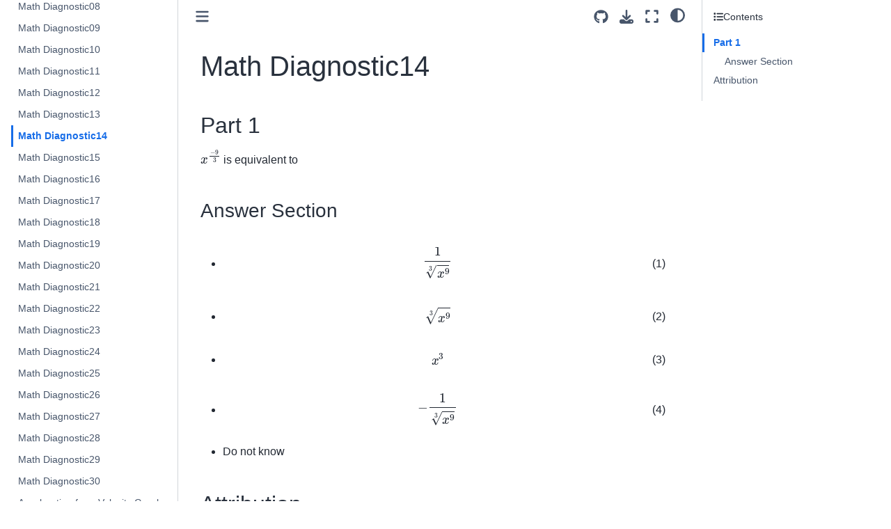

--- FILE ---
content_type: text/html
request_url: https://firas.moosvi.com/oer/physics_bank/content/public/001.Math/Diagnostic/math_diagnostic14/math_diagnostic14.html
body_size: 27557
content:

<!DOCTYPE html>


<html lang="en" data-content_root="../../../../../" >

  <head>
    <meta charset="utf-8" />
    <meta name="viewport" content="width=device-width, initial-scale=1.0" /><meta name="viewport" content="width=device-width, initial-scale=1" />

    <title>Math Diagnostic14 &#8212; Open Problem Bank - Physics</title>
  
  
  
  <script data-cfasync="false">
    document.documentElement.dataset.mode = localStorage.getItem("mode") || "";
    document.documentElement.dataset.theme = localStorage.getItem("theme") || "";
  </script>
  
  <!-- Loaded before other Sphinx assets -->
  <link href="../../../../../_static/styles/theme.css?digest=dfe6caa3a7d634c4db9b" rel="stylesheet" />
<link href="../../../../../_static/styles/bootstrap.css?digest=dfe6caa3a7d634c4db9b" rel="stylesheet" />
<link href="../../../../../_static/styles/pydata-sphinx-theme.css?digest=dfe6caa3a7d634c4db9b" rel="stylesheet" />

  
  <link href="../../../../../_static/vendor/fontawesome/6.5.2/css/all.min.css?digest=dfe6caa3a7d634c4db9b" rel="stylesheet" />
  <link rel="preload" as="font" type="font/woff2" crossorigin href="../../../../../_static/vendor/fontawesome/6.5.2/webfonts/fa-solid-900.woff2" />
<link rel="preload" as="font" type="font/woff2" crossorigin href="../../../../../_static/vendor/fontawesome/6.5.2/webfonts/fa-brands-400.woff2" />
<link rel="preload" as="font" type="font/woff2" crossorigin href="../../../../../_static/vendor/fontawesome/6.5.2/webfonts/fa-regular-400.woff2" />

    <link rel="stylesheet" type="text/css" href="../../../../../_static/pygments.css?v=03e43079" />
    <link rel="stylesheet" type="text/css" href="../../../../../_static/styles/sphinx-book-theme.css?v=eba8b062" />
    <link rel="stylesheet" type="text/css" href="../../../../../_static/togglebutton.css?v=13237357" />
    <link rel="stylesheet" type="text/css" href="../../../../../_static/copybutton.css?v=76b2166b" />
    <link rel="stylesheet" type="text/css" href="../../../../../_static/mystnb.8ecb98da25f57f5357bf6f572d296f466b2cfe2517ffebfabe82451661e28f02.css" />
    <link rel="stylesheet" type="text/css" href="../../../../../_static/sphinx-thebe.css?v=4fa983c6" />
    <link rel="stylesheet" type="text/css" href="../../../../../_static/sphinx-design.min.css?v=95c83b7e" />
    <link rel="stylesheet" type="text/css" href="../../../../../_static/pdf_print.css?v=5f6255d3" />
    <link rel="stylesheet" type="text/css" href="../../../../../_static/extra.css?v=6df0ab2b" />
    <link rel="stylesheet" type="text/css" href="../../../../../_static/custom_layouts.css?v=def72667" />
  
  <!-- Pre-loaded scripts that we'll load fully later -->
  <link rel="preload" as="script" href="../../../../../_static/scripts/bootstrap.js?digest=dfe6caa3a7d634c4db9b" />
<link rel="preload" as="script" href="../../../../../_static/scripts/pydata-sphinx-theme.js?digest=dfe6caa3a7d634c4db9b" />
  <script src="../../../../../_static/vendor/fontawesome/6.5.2/js/all.min.js?digest=dfe6caa3a7d634c4db9b"></script>

    <script src="../../../../../_static/documentation_options.js?v=9eb32ce0"></script>
    <script src="../../../../../_static/doctools.js?v=9a2dae69"></script>
    <script src="../../../../../_static/sphinx_highlight.js?v=dc90522c"></script>
    <script src="../../../../../_static/clipboard.min.js?v=a7894cd8"></script>
    <script src="../../../../../_static/copybutton.js?v=f281be69"></script>
    <script src="../../../../../_static/scripts/sphinx-book-theme.js?v=887ef09a"></script>
    <script>let toggleHintShow = 'Click to show';</script>
    <script>let toggleHintHide = 'Click to hide';</script>
    <script>let toggleOpenOnPrint = 'true';</script>
    <script src="../../../../../_static/togglebutton.js?v=4a39c7ea"></script>
    <script kind="utterances">

    var commentsRunWhenDOMLoaded = cb => {
    if (document.readyState != 'loading') {
        cb()
    } else if (document.addEventListener) {
        document.addEventListener('DOMContentLoaded', cb)
    } else {
        document.attachEvent('onreadystatechange', function() {
        if (document.readyState == 'complete') cb()
        })
    }
}

var addUtterances = () => {
    var script = document.createElement("script");
    script.type = "text/javascript";
    script.src = "https://utteranc.es/client.js";
    script.async = "async";

    script.setAttribute("repo", "open-resources/physics_bank");
    script.setAttribute("issue-term", "pathname");
    script.setAttribute("theme", "github-light");
    script.setAttribute("label", "💬 comment");
    script.setAttribute("crossorigin", "anonymous");

    sections = document.querySelectorAll("div.section");
    if (sections !== null) {
        section = sections[sections.length-1];
        section.appendChild(script);
    }
}
commentsRunWhenDOMLoaded(addUtterances);
</script>
    <script>var togglebuttonSelector = '.toggle, .admonition.dropdown';</script>
    <script src="../../../../../_static/design-tabs.js?v=f930bc37"></script>
    <script>const THEBE_JS_URL = "https://unpkg.com/thebe@0.8.2/lib/index.js"; const thebe_selector = ".thebe,.cell"; const thebe_selector_input = "pre"; const thebe_selector_output = ".output, .cell_output"</script>
    <script async="async" src="../../../../../_static/sphinx-thebe.js?v=c100c467"></script>
    <script>var togglebuttonSelector = '.toggle, .admonition.dropdown';</script>
    <script>const THEBE_JS_URL = "https://unpkg.com/thebe@0.8.2/lib/index.js"; const thebe_selector = ".thebe,.cell"; const thebe_selector_input = "pre"; const thebe_selector_output = ".output, .cell_output"</script>
    <script>window.MathJax = {"options": {"processHtmlClass": "tex2jax_process|mathjax_process|math|output_area"}}</script>
    <script defer="defer" src="https://cdn.jsdelivr.net/npm/mathjax@3/es5/tex-mml-chtml.js"></script>
    <script>DOCUMENTATION_OPTIONS.pagename = 'content/public/001.Math/Diagnostic/math_diagnostic14/math_diagnostic14';</script>
    <script src="../../../../../_static/save_state.js?v=f1e4c503"></script>
    <script src="../../../../../_static/plausible_opbp.js?v=7b4eda05"></script>
    <link rel="canonical" href="https://firas.moosvi.com/oer/physics_bank/content/public/001.Math/Diagnostic/math_diagnostic14/math_diagnostic14.html" />
    <link rel="index" title="Index" href="../../../../../genindex.html" />
    <link rel="search" title="Search" href="../../../../../search.html" />
    <link rel="next" title="Math Diagnostic15" href="../math_diagnostic15/math_diagnostic15.html" />
    <link rel="prev" title="Math Diagnostic13" href="../math_diagnostic13/math_diagnostic13.html" />
  <meta name="viewport" content="width=device-width, initial-scale=1"/>
  <meta name="docsearch:language" content="en"/>
  </head>
  
  
  <body data-bs-spy="scroll" data-bs-target=".bd-toc-nav" data-offset="180" data-bs-root-margin="0px 0px -60%" data-default-mode="">

  
  
  <div id="pst-skip-link" class="skip-link d-print-none"><a href="#main-content">Skip to main content</a></div>
  
  <div id="pst-scroll-pixel-helper"></div>
  
  <button type="button" class="btn rounded-pill" id="pst-back-to-top">
    <i class="fa-solid fa-arrow-up"></i>Back to top</button>

  
  <input type="checkbox"
          class="sidebar-toggle"
          id="pst-primary-sidebar-checkbox"/>
  <label class="overlay overlay-primary" for="pst-primary-sidebar-checkbox"></label>
  
  <input type="checkbox"
          class="sidebar-toggle"
          id="pst-secondary-sidebar-checkbox"/>
  <label class="overlay overlay-secondary" for="pst-secondary-sidebar-checkbox"></label>
  
  <div class="search-button__wrapper">
    <div class="search-button__overlay"></div>
    <div class="search-button__search-container">
<form class="bd-search d-flex align-items-center"
      action="../../../../../search.html"
      method="get">
  <i class="fa-solid fa-magnifying-glass"></i>
  <input type="search"
         class="form-control"
         name="q"
         id="search-input"
         placeholder="Search this book..."
         aria-label="Search this book..."
         autocomplete="off"
         autocorrect="off"
         autocapitalize="off"
         spellcheck="false"/>
  <span class="search-button__kbd-shortcut"><kbd class="kbd-shortcut__modifier">Ctrl</kbd>+<kbd>K</kbd></span>
</form></div>
  </div>

  <div class="pst-async-banner-revealer d-none">
  <aside id="bd-header-version-warning" class="d-none d-print-none" aria-label="Version warning"></aside>
</div>

  
    <header class="bd-header navbar navbar-expand-lg bd-navbar d-print-none">
    </header>
  

  <div class="bd-container">
    <div class="bd-container__inner bd-page-width">
      
      
      
      <div class="bd-sidebar-primary bd-sidebar">
        

  
  <div class="sidebar-header-items sidebar-primary__section">
    
    
    
    
  </div>
  
    <div class="sidebar-primary-items__start sidebar-primary__section">
        <div class="sidebar-primary-item">

  
    
  

<a class="navbar-brand logo" href="../../../../../files/home.html">
  
  
  
  
  
    
    
      
    
    
    <img src="../../../../../_static/svalbard.jpg" class="logo__image only-light" alt="Open Problem Bank - Physics - Home"/>
    <script>document.write(`<img src="../../../../../_static/svalbard.jpg" class="logo__image only-dark" alt="Open Problem Bank - Physics - Home"/>`);</script>
  
  
</a></div>
        <div class="sidebar-primary-item">

 <script>
 document.write(`
   <button class="btn search-button-field search-button__button" title="Search" aria-label="Search" data-bs-placement="bottom" data-bs-toggle="tooltip">
    <i class="fa-solid fa-magnifying-glass"></i>
    <span class="search-button__default-text">Search</span>
    <span class="search-button__kbd-shortcut"><kbd class="kbd-shortcut__modifier">Ctrl</kbd>+<kbd class="kbd-shortcut__modifier">K</kbd></span>
   </button>
 `);
 </script></div>
        <div class="sidebar-primary-item"><nav class="bd-links bd-docs-nav" aria-label="Main">
    <div class="bd-toc-item navbar-nav active">
        
        <ul class="nav bd-sidenav bd-sidenav__home-link">
            <li class="toctree-l1">
                <a class="reference internal" href="../../../../../files/home.html">
                    Open Problem Bank in Physics (OPBP)
                </a>
            </li>
        </ul>
        <p aria-level="2" class="caption" role="heading"><span class="caption-text">About this Problem Bank</span></p>
<ul class="nav bd-sidenav">
<li class="toctree-l1"><a class="reference internal" href="../../../../../files/about.html">About</a></li>
<li class="toctree-l1"><a class="reference internal" href="../../../../../files/bio.html">Project Team</a></li>
</ul>
<p aria-level="2" class="caption" role="heading"><span class="caption-text">Math</span></p>
<ul class="current nav bd-sidenav">
<li class="toctree-l1"><a class="reference internal" href="../../Algebra/Dimensions%20of%20Drag/Dimensions%20of%20Drag.html">Dimensions of Drag</a></li>
<li class="toctree-l1"><a class="reference internal" href="../../Algebra/Smudge/Smudge.html">Smudge</a></li>
<li class="toctree-l1"><a class="reference internal" href="../../Derivatives/Acceleration_Based_On_Graph/Acceleration_Based_On_Graph.html">Acceleration Based On Graph</a></li>
<li class="toctree-l1"><a class="reference internal" href="../../Derivatives/Vehicle_Velocity/Vehicle_Velocity.html">Vehicle Velocity</a></li>
<li class="toctree-l1"><a class="reference internal" href="../../Derivatives/Velocity%20Derivatives/velocity_derivative.html">Velocity to Acceleration</a></li>
<li class="toctree-l1"><a class="reference internal" href="../math_diagnostic01/math_diagnostic01.html">Math Diagnostic01</a></li>
<li class="toctree-l1"><a class="reference internal" href="../math_diagnostic02/math_diagnostic02.html">Math Diagnostic02</a></li>
<li class="toctree-l1"><a class="reference internal" href="../math_diagnostic03/math_diagnostic03.html">Math Diagnostic03</a></li>
<li class="toctree-l1"><a class="reference internal" href="../math_diagnostic04/math_diagnostic04.html">Math Diagnostic04</a></li>
<li class="toctree-l1"><a class="reference internal" href="../math_diagnostic05/math_diagnostic05.html">Math Diagnostic05</a></li>
<li class="toctree-l1"><a class="reference internal" href="../math_diagnostic06/math_diagnostic06.html">Math Diagnostic06</a></li>
<li class="toctree-l1"><a class="reference internal" href="../math_diagnostic07/math_diagnostic07.html">Math Diagnostic07</a></li>
<li class="toctree-l1"><a class="reference internal" href="../math_diagnostic08/math_diagnostic08.html">Math Diagnostic08</a></li>
<li class="toctree-l1"><a class="reference internal" href="../math_diagnostic09/math_diagnostic09.html">Math Diagnostic09</a></li>
<li class="toctree-l1"><a class="reference internal" href="../math_diagnostic10/math_diagnostic10.html">Math Diagnostic10</a></li>
<li class="toctree-l1"><a class="reference internal" href="../math_diagnostic11/math_diagnostic11.html">Math Diagnostic11</a></li>
<li class="toctree-l1"><a class="reference internal" href="../math_diagnostic12/math_diagnostic12.html">Math Diagnostic12</a></li>
<li class="toctree-l1"><a class="reference internal" href="../math_diagnostic13/math_diagnostic13.html">Math Diagnostic13</a></li>
<li class="toctree-l1 current active"><a class="current reference internal" href="#">Math Diagnostic14</a></li>
<li class="toctree-l1"><a class="reference internal" href="../math_diagnostic15/math_diagnostic15.html">Math Diagnostic15</a></li>
<li class="toctree-l1"><a class="reference internal" href="../math_diagnostic16/math_diagnostic16.html">Math Diagnostic16</a></li>
<li class="toctree-l1"><a class="reference internal" href="../math_diagnostic17/math_diagnostic17.html">Math Diagnostic17</a></li>
<li class="toctree-l1"><a class="reference internal" href="../math_diagnostic18/math_diagnostic18.html">Math Diagnostic18</a></li>
<li class="toctree-l1"><a class="reference internal" href="../math_diagnostic19/math_diagnostic19.html">Math Diagnostic19</a></li>
<li class="toctree-l1"><a class="reference internal" href="../math_diagnostic20/math_diagnostic20.html">Math Diagnostic20</a></li>
<li class="toctree-l1"><a class="reference internal" href="../math_diagnostic21/math_diagnostic21.html">Math Diagnostic21</a></li>
<li class="toctree-l1"><a class="reference internal" href="../math_diagnostic22/math_diagnostic22.html">Math Diagnostic22</a></li>
<li class="toctree-l1"><a class="reference internal" href="../math_diagnostic23/math_diagnostic23.html">Math Diagnostic23</a></li>
<li class="toctree-l1"><a class="reference internal" href="../math_diagnostic24/math_diagnostic24.html">Math Diagnostic24</a></li>
<li class="toctree-l1"><a class="reference internal" href="../math_diagnostic25/math_diagnostic25.html">Math Diagnostic25</a></li>
<li class="toctree-l1"><a class="reference internal" href="../math_diagnostic26/math_diagnostic26.html">Math Diagnostic26</a></li>
<li class="toctree-l1"><a class="reference internal" href="../math_diagnostic27/math_diagnostic27.html">Math Diagnostic27</a></li>
<li class="toctree-l1"><a class="reference internal" href="../math_diagnostic28/math_diagnostic28.html">Math Diagnostic28</a></li>
<li class="toctree-l1"><a class="reference internal" href="../math_diagnostic29/math_diagnostic29.html">Math Diagnostic29</a></li>
<li class="toctree-l1"><a class="reference internal" href="../math_diagnostic30/math_diagnostic30.html">Math Diagnostic30</a></li>
<li class="toctree-l1"><a class="reference internal" href="../../Graphs/Acceleration%20from%20Velocity%20Graph/acceleration_from_velocity_graph.html">Acceleration from Velocity Graph</a></li>
<li class="toctree-l1"><a class="reference internal" href="../../Graphs/Position%20Velocity%20and%20Acceleration/d_v_a_from_graph.html">Position, Velocity and Acceleration</a></li>
<li class="toctree-l1"><a class="reference internal" href="../../Topic%20Outcome/Bird%20Flying%20Speed/Bird%20Flying%20Speed.html">Bird Flying Speed</a></li>
<li class="toctree-l1"><a class="reference internal" href="../../Topic%20Outcome/Carbon%20Dioxide%20Diffusion/Carbon%20Dioxide%20Diffusion.html">Carbon Dioxide Diffusion</a></li>
<li class="toctree-l1"><a class="reference internal" href="../../Topic%20Outcome/Diameter%20of%20a%20Tree/Diameter%20of%20a%20Tree.html">Diameter of a Tree</a></li>
<li class="toctree-l1"><a class="reference internal" href="../../Topic%20Outcome/Mean%20resting%20respiratory%20rate/Mean%20resting%20respiratory%20rate.html">Mean resting respiratory rate</a></li>
</ul>
<p aria-level="2" class="caption" role="heading"><span class="caption-text">Physics in General</span></p>
<ul class="nav bd-sidenav">
<li class="toctree-l1"><a class="reference internal" href="../../../002.Physics%20in%20General/Topic%20Outcome/Choose%20correct%20ans/choose%20correct%20ans.html">Which option is correct?</a></li>
<li class="toctree-l1"><a class="reference internal" href="../../../002.Physics%20in%20General/Topic%20Outcome/Internal%20Energy%20Released/Internal%20Energy%20Released.html">Internal Energy Released</a></li>
<li class="toctree-l1"><a class="reference internal" href="../../../002.Physics%20in%20General/Topic%20Outcome/NotationForDynamics/NotationForDynamics.html">Notation For Dynamics</a></li>
<li class="toctree-l1"><a class="reference internal" href="../../../002.Physics%20in%20General/Topic%20Outcome/ParticleBody/ParticleBody.html">Particle Body Theory</a></li>
<li class="toctree-l1"><a class="reference internal" href="../../../002.Physics%20in%20General/Topic%20Outcome/Ratio%20of%20Inertias/Ratio%20of%20Inertias.html">Ratio of Inertias</a></li>
<li class="toctree-l1"><a class="reference internal" href="../../../002.Physics%20in%20General/Topic%20Outcome/Skateboarder%20and%20observer/Skateboarder%20and%20observer.html">A Skateboarder and an Observer</a></li>
<li class="toctree-l1"><a class="reference internal" href="../../../002.Physics%20in%20General/Topic%20Outcome/What%20is%20conserved/What%20is%20conserved.html">What is Conserved ?</a></li>
<li class="toctree-l1"><a class="reference internal" href="../../../002.Physics%20in%20General/Uncertainty/Terminal%20Velocity%20of%20Coffee%20Filter/Terminal%20Velocity%20of%20Coffee%20Filter.html">Terminal Velocity of a Coffee Filter</a></li>
<li class="toctree-l1"><a class="reference internal" href="../../../002.Physics%20in%20General/Uncertainty/Uncertainty_of_Coefficient/Uncertainty_of_Coefficient.html">Uncertainty of Coefficient</a></li>
<li class="toctree-l1"><a class="reference internal" href="../../../002.Physics%20in%20General/Uncertainty/projectile_uncertainty/projectile_uncertainty.html">Projectile Uncertainty</a></li>
<li class="toctree-l1"><a class="reference internal" href="../../../002.Physics%20in%20General/Uncertainty/steel_ball_uncertainty/steel_ball_uncertainty.html">Uncertainty</a></li>
<li class="toctree-l1"><a class="reference internal" href="../../../002.Physics%20in%20General/Units/Potato%20Density/Potato%20Density.html">Potato Density</a></li>
<li class="toctree-l1"><a class="reference internal" href="../../../002.Physics%20in%20General/Units/PoundsMeasurement/PoundsMeasurement.html">What do Pounds Measure?</a></li>
<li class="toctree-l1"><a class="reference internal" href="../../../002.Physics%20in%20General/Units/TorqueEnergyDimensions/TorqueEnergyDimensions.html">Torque Energy Dimensions</a></li>
<li class="toctree-l1"><a class="reference internal" href="../../../002.Physics%20in%20General/Units/TorqueEnergyUnits/TorqueEnergyUnits.html">Torque Energy Units</a></li>
<li class="toctree-l1"><a class="reference internal" href="../../../002.Physics%20in%20General/Units/US%20Customary%20Units/US%20Customary%20Units.html">US Customary Units</a></li>
<li class="toctree-l1"><a class="reference internal" href="../../../002.Physics%20in%20General/Units/weight%20unit%20conversion/weight_unit_conversion.html">Weight units conversion</a></li>
<li class="toctree-l1"><a class="reference internal" href="../../../002.Physics%20in%20General/density%2C%20mass%20and%20volume/potato_volume.html">Potato Volume</a></li>
<li class="toctree-l1"><a class="reference internal" href="../../../002.Physics%20in%20General/true_false_object/true_false_object.html">Object True or False</a></li>
</ul>
<p aria-level="2" class="caption" role="heading"><span class="caption-text">Vectors</span></p>
<ul class="nav bd-sidenav">
<li class="toctree-l1"><a class="reference internal" href="../../../003.Vectors/Coordinate%20System%20and%20Vector%20Components/Delivery%20Person/delivery_person.html">Delivery Person</a></li>
<li class="toctree-l1"><a class="reference internal" href="../../../003.Vectors/Coordinate%20System%20and%20Vector%20Components/Magnitude_And_Components/Magnitude_And_Components.html">Magnitude And Components</a></li>
<li class="toctree-l1"><a class="reference internal" href="../../../003.Vectors/Coordinate%20System%20and%20Vector%20Components/Vector_Components/Vector_Components.html">Vector Components</a></li>
<li class="toctree-l1"><a class="reference internal" href="../../../003.Vectors/Notation/Identify_the_figure/Identify_the_figure.html">Identify the figure</a></li>
<li class="toctree-l1"><a class="reference internal" href="../../../003.Vectors/Topic%20Outcome/Ballistic%20Launcher/Ballistic%20Launcher.html">Ballistic Launcher</a></li>
<li class="toctree-l1"><a class="reference internal" href="../../../003.Vectors/Topic%20Outcome/Barge%20pulled%20by%20tugboats/Barge%20Pulled%20by%20Tugboats.html">Barge Pulled by Tugboats</a></li>
<li class="toctree-l1"><a class="reference internal" href="../../../003.Vectors/Topic%20Outcome/Choose_all_Vectors_Scalars/Choose_all_Vectors_Scalars.html">Choose all Vectors and Scalars</a></li>
<li class="toctree-l1"><a class="reference internal" href="../../../003.Vectors/Topic%20Outcome/Magnitude%20and%20Direction%20of%20Vector/Magnitude%20and%20Direction%20of%20Vector.html">Magnitude and Direction of a Vector</a></li>
<li class="toctree-l1"><a class="reference internal" href="../../../003.Vectors/Topic%20Outcome/Vector%20Operations/L1Q2%20Vector%20Operations.html">Vector Operations</a></li>
<li class="toctree-l1"><a class="reference internal" href="../../../003.Vectors/Vector%20Algebra/Motion%20of%20Airplane/motion_of_airplane.html">Motion of an Airplane</a></li>
</ul>
<p aria-level="2" class="caption" role="heading"><span class="caption-text">Kinematics(1D)</span></p>
<ul class="nav bd-sidenav">
<li class="toctree-l1"><a class="reference internal" href="../../../004.Kinematics%281D%29/Acceleration/Acceleration%20T-F%201/Acceleration%20T-F.html">Acceleration T-F</a></li>
<li class="toctree-l1"><a class="reference internal" href="../../../004.Kinematics%281D%29/Acceleration/Acceleration%20T-F%202/Acceleration%20T-F%202.html">What is acceleration?</a></li>
<li class="toctree-l1"><a class="reference internal" href="../../../004.Kinematics%281D%29/Acceleration/Acceleration%20T-F/Acceleration%20T-F.html">Acceleration T-F</a></li>
<li class="toctree-l1"><a class="reference internal" href="../../../004.Kinematics%281D%29/Acceleration/Ball_and_spring/ball_and_spring.html">Ball and a spring</a></li>
<li class="toctree-l1"><a class="reference internal" href="../../../004.Kinematics%281D%29/Acceleration/Football%20Runner/Football_Runner.html">Football Runner</a></li>
<li class="toctree-l1"><a class="reference internal" href="../../../004.Kinematics%281D%29/Acceleration/Free%20Fall%20Drag/Free%20Fall%20Drag.html">Free Fall Drag</a></li>
<li class="toctree-l1"><a class="reference internal" href="../../../004.Kinematics%281D%29/Acceleration/Racing%20Markers/Racing%20Markers.html">Racing Markers</a></li>
<li class="toctree-l1"><a class="reference internal" href="../../../004.Kinematics%281D%29/Acceleration/Rocket_Dog/Rocket_Dog.html">Rocket Dog</a></li>
<li class="toctree-l1"><a class="reference internal" href="../../../004.Kinematics%281D%29/Displacement/Displacement%20of%20a%20vehicle/Displacement%20of%20a%20Vehicle.html">Displacement of a Vehicle</a></li>
<li class="toctree-l1"><a class="reference internal" href="../../../004.Kinematics%281D%29/Displacement/Displacement_and_distance_of_particle/displacement_and_distance_of_particle.html">Displacement and Distance of a particle</a></li>
<li class="toctree-l1"><a class="reference internal" href="../../../004.Kinematics%281D%29/Displacement/Position_From_Graph/Position_From_Graph.html">Position From Graph</a></li>
<li class="toctree-l1"><a class="reference internal" href="../../../004.Kinematics%281D%29/Displacement/Velocity_versus_time_plot/Velocity_versus_time_plot.html">Velocity Versus Time Plot</a></li>
<li class="toctree-l1"><a class="reference internal" href="../../../004.Kinematics%281D%29/Free%20Fall/Ball%20launched%20to%20a%20specific%20height/ball_launched_to_specific_height.html">Projectile of ball launched to a specific height</a></li>
<li class="toctree-l1"><a class="reference internal" href="../../../004.Kinematics%281D%29/Free%20Fall/Free%20Fall%20Turning%20Point/Free%20Fall%20Turning%20Point.html">Free Fall Turning Point</a></li>
<li class="toctree-l1"><a class="reference internal" href="../../../004.Kinematics%281D%29/Free%20Fall/Mount%20Etna/Mount%20Etna.html">Eruption of Mount Etna</a></li>
<li class="toctree-l1"><a class="reference internal" href="../../../004.Kinematics%281D%29/Free%20Fall/Throwing%20a%20Rock/throwing_a_rock.html">Throwing a Rock</a></li>
<li class="toctree-l1"><a class="reference internal" href="../../../004.Kinematics%281D%29/Motion%20Diagrams/100%20m%20Dash/100%20m%20Dash.html">100 m Dash</a></li>
<li class="toctree-l1"><a class="reference internal" href="../../../004.Kinematics%281D%29/Motion%20Diagrams/Delivering%20Newspapers/Delivering%20Newspapers.html">Delivering Newspapers</a></li>
<li class="toctree-l1"><a class="reference internal" href="../../../004.Kinematics%281D%29/Motion%20Diagrams/Kinematics%20Through%20Graphs/Kinematics%20Through%20Graphs.html">Kinematics Through Graphs</a></li>
<li class="toctree-l1"><a class="reference internal" href="../../../004.Kinematics%281D%29/Motion%20Diagrams/Motion%20Diagram%20of%20a%20Car/Motion%20Diagram%20of%20a%20Car.html">Motion Diagram of a Car</a></li>
<li class="toctree-l1"><a class="reference internal" href="../../../004.Kinematics%281D%29/Motion%20Diagrams/Motion%20of%20an%20Object/Motion%20of%20an%20Object.html">Motion of an Object</a></li>
<li class="toctree-l1"><a class="reference internal" href="../../../004.Kinematics%281D%29/Motion%20Diagrams/Moving%20Creature/Moving%20Creature.html">Moving Creature</a></li>
<li class="toctree-l1"><a class="reference internal" href="../../../004.Kinematics%281D%29/Motion%20Diagrams/Rotating%20Pencil/Rotating%20Pencil.html">Rotating Pencil</a></li>
<li class="toctree-l1"><a class="reference internal" href="../../../004.Kinematics%281D%29/Motion%20Diagrams/Running_Dog/Running_Dog.html">Running Dog</a></li>
<li class="toctree-l1"><a class="reference internal" href="../../../004.Kinematics%281D%29/Motion%20Diagrams/Turning%20Point%20of%20a%20motion%20Diagram/Turning%20point%20of%20a%20motion%20diagram.html">Turning Point of a Motion Diagram</a></li>
<li class="toctree-l1"><a class="reference internal" href="../../../004.Kinematics%281D%29/Motion%20Diagrams/position_graph/position_graph.html">Position Graph</a></li>
<li class="toctree-l1"><a class="reference internal" href="../../../004.Kinematics%281D%29/Motion%20Diagrams/vole_position/Vole_Position.html">Vole Position</a></li>
<li class="toctree-l1"><a class="reference internal" href="../../../004.Kinematics%281D%29/Non-Uniform%20Motion%20%28Constant%20Acceleration%29/Jet%20Braking/Jet_Braking.html">Jet Braking</a></li>
<li class="toctree-l1"><a class="reference internal" href="../../../004.Kinematics%281D%29/Position/Label_Position_Vs_Time_Graph/Label_Position_Vs_Time_Graph.html">Label Position Vs Time Graph</a></li>
<li class="toctree-l1"><a class="reference internal" href="../../../004.Kinematics%281D%29/Position/distance_travelled/distance_travelled.html">Distance travelled</a></li>
<li class="toctree-l1"><a class="reference internal" href="../../../004.Kinematics%281D%29/Speed/Average%20Speed%20of%20Kinesin/Average%20Speed%20of%20Kinesin.html">Average Speed of Kinesin</a></li>
<li class="toctree-l1"><a class="reference internal" href="../../../004.Kinematics%281D%29/Speed/Maximum%20Speed%20of%20Car/max_speed_of_car.html">Maximum Speed of Car</a></li>
<li class="toctree-l1"><a class="reference internal" href="../../../004.Kinematics%281D%29/Speed/Rocket%20Speed/RocketSpeed.html">Rocket Speed</a></li>
<li class="toctree-l1"><a class="reference internal" href="../../../004.Kinematics%281D%29/Speed/Vehicle_Speed/Vehicle_Speed.html">Vehicle Speed</a></li>
<li class="toctree-l1"><a class="reference internal" href="../../../004.Kinematics%281D%29/Topic%20Outcome/A%20Coyote%20and%20a%20Rat/A%20Coyote%20and%20a%20Rat.html">A Coyote and a Rat</a></li>
<li class="toctree-l1"><a class="reference internal" href="../../../004.Kinematics%281D%29/Topic%20Outcome/Acceleration%20of%20Particle/Acceleration%20of%20Particle.html">Acceleration of a Particle</a></li>
<li class="toctree-l1"><a class="reference internal" href="../../../004.Kinematics%281D%29/Topic%20Outcome/Acceleration%2C%20Velocity%20and%20Time/Acceleration%2C%20Velocity%20and%20Time.html">Acceleration, Velocity and Time</a></li>
<li class="toctree-l1"><a class="reference internal" href="../../../004.Kinematics%281D%29/Topic%20Outcome/Characteristics%20of%20a%20moving%20rocket/Characteristics%20of%20a%20Moving%20Rocket.html">Characteristics of a Moving Rocket</a></li>
<li class="toctree-l1"><a class="reference internal" href="../../../004.Kinematics%281D%29/Topic%20Outcome/Electrons_Accelerating/Electrons_Accelerating.html">Electrons Accelerating</a></li>
<li class="toctree-l1"><a class="reference internal" href="../../../004.Kinematics%281D%29/Topic%20Outcome/Kicked_Soccer_Ball/Kicked_Soccer_Ball.html">Kicked Soccer Ball</a></li>
<li class="toctree-l1"><a class="reference internal" href="../../../004.Kinematics%281D%29/Topic%20Outcome/Motion_of_watermelon/Motion_of_watermelon.html">Motion of watermelon</a></li>
<li class="toctree-l1"><a class="reference internal" href="../../../004.Kinematics%281D%29/Topic%20Outcome/Position%20XY%201a/Position_XY_1a.html">Position XY 1a</a></li>
<li class="toctree-l1"><a class="reference internal" href="../../../004.Kinematics%281D%29/Topic%20Outcome/Position%20XY%201b/Position_XY_1b.html">Position XY 1b</a></li>
<li class="toctree-l1"><a class="reference internal" href="../../../004.Kinematics%281D%29/Topic%20Outcome/Position%20XY%201c/Position_XY_1c.html">Position XY 1c</a></li>
<li class="toctree-l1"><a class="reference internal" href="../../../004.Kinematics%281D%29/Topic%20Outcome/Position%20XY%201d/Position_XY_1d.html">Position XY 1d</a></li>
<li class="toctree-l1"><a class="reference internal" href="../../../004.Kinematics%281D%29/Topic%20Outcome/Position%20XY%202a/Position_XY_2a.html">Position XY 2a</a></li>
<li class="toctree-l1"><a class="reference internal" href="../../../004.Kinematics%281D%29/Topic%20Outcome/Position%20XY%203a/Position_XY_3a.html">Position XY 3a</a></li>
<li class="toctree-l1"><a class="reference internal" href="../../../004.Kinematics%281D%29/Topic%20Outcome/Position%20XY%204a/Position_XY_4a.html">Position XY 4a</a></li>
<li class="toctree-l1"><a class="reference internal" href="../../../004.Kinematics%281D%29/Topic%20Outcome/Position%20XY%205a/Position_XY_5a.html">Position XY 5a</a></li>
<li class="toctree-l1"><a class="reference internal" href="../../../004.Kinematics%281D%29/Topic%20Outcome/Speed%20of%20Balloon/Speed%20of%20Balloon.html">Speed of Balloon</a></li>
<li class="toctree-l1"><a class="reference internal" href="../../../004.Kinematics%281D%29/Topic%20Outcome/Throwing%20Stones/Throwing%20stones.html">Throwing Stones</a></li>
<li class="toctree-l1"><a class="reference internal" href="../../../004.Kinematics%281D%29/Topic%20Outcome/Vehicle_Crash/Vehicle_Crash.html">Vehicle Crash</a></li>
<li class="toctree-l1"><a class="reference internal" href="../../../004.Kinematics%281D%29/Topic%20Outcome/Velocity%20and%20Acceleration%20of%20an%20object/Velocity%20and%20acceleration%20of%20an%20object.html">Velocity and Acceleration of an Object</a></li>
<li class="toctree-l1"><a class="reference internal" href="../../../004.Kinematics%281D%29/Topic%20Outcome/Victoria%20Falls/Victoria%20Falls.html">Victoria Falls</a></li>
<li class="toctree-l1"><a class="reference internal" href="../../../004.Kinematics%281D%29/Velocity/Choose%20the%20correct%20graph/Choose%20the%20correct%20graph.html">Choose the Correct Graph</a></li>
<li class="toctree-l1"><a class="reference internal" href="../../../004.Kinematics%281D%29/Velocity/Label_The_Graph/Label_The_Graph.html">Label The Graph</a></li>
<li class="toctree-l1"><a class="reference internal" href="../../../004.Kinematics%281D%29/Velocity/Label_Velocity_Vs_Time_Graph/Label_Velocity_Vs_Time_Graph.html">Label Velocity Vs Time Graph</a></li>
<li class="toctree-l1"><a class="reference internal" href="../../../004.Kinematics%281D%29/Velocity/Magintude%20of%20Velocity/Magintude%20of%20Velocity.html">Magintude of Velocity</a></li>
<li class="toctree-l1"><a class="reference internal" href="../../../004.Kinematics%281D%29/Velocity/Moving%20Ball%20velocity%20vs%20displacement%20graph/Moving_Ball_velocity_vs_displacement_graph.html">Acceleration for moving ball from Velocity vs Displacement graph</a></li>
<li class="toctree-l1"><a class="reference internal" href="../../../004.Kinematics%281D%29/Velocity/Position%20Velocity%20and%20Acceleration%20of%20particle/position_veloctity_acceleration_of_particle.html">Position, Velocity and Acceleration of a Particle</a></li>
<li class="toctree-l1"><a class="reference internal" href="../../../004.Kinematics%281D%29/Velocity/Position%20at%20Specific%20Velocity/Position%20at%20Specific%20Velocity.html">Position at Specific Velocity</a></li>
<li class="toctree-l1"><a class="reference internal" href="../../../004.Kinematics%281D%29/Velocity/Velocity%20T-F/Velocity%20T-F.html">Velocity T-F</a></li>
<li class="toctree-l1"><a class="reference internal" href="../../../004.Kinematics%281D%29/Velocity/Velocity%20of%20a%20ball%20from%20acceleration/velocity_of_ball_from_acc.html">Velocity of a ball from acceleration</a></li>
<li class="toctree-l1"><a class="reference internal" href="../../../004.Kinematics%281D%29/Velocity/Velocity_From_Graph/Velocity_From_Graph.html">Velocity From Graph</a></li>
<li class="toctree-l1"><a class="reference internal" href="../../../004.Kinematics%281D%29/Velocity/position_to_velocity_graph/position_to_velocity_graph.html">Position to Velocity Graph</a></li>
<li class="toctree-l1"><a class="reference internal" href="../../../004.Kinematics%281D%29/water_slide/water_slide.html">Water Slide</a></li>
</ul>
<p aria-level="2" class="caption" role="heading"><span class="caption-text">Kinematics(2D and 3D)</span></p>
<ul class="nav bd-sidenav">
<li class="toctree-l1"><a class="reference internal" href="../../../005.Kinematics%282D%20and%203D%29/Acceleration%20Vector/Acceleration%20in%20Cartesian%20Coordinates/Acceleration%20in%20Cartesian%20Coordinates.html">Acceleration in Cartesian Coordinates</a></li>
<li class="toctree-l1"><a class="reference internal" href="../../../005.Kinematics%282D%20and%203D%29/Acceleration%20Vector/Acceleration%20in%20Cylindrical%20Coordinates/Acceleration%20in%20Cylindrical%20Coordinates.html">Acceleration in Cylindrical Coordinates</a></li>
<li class="toctree-l1"><a class="reference internal" href="../../../005.Kinematics%282D%20and%203D%29/Acceleration%20Vector/Acceleration%20in%20Spherical%20Coordinates%201/Acceleration%20in%20Spherical%20Coordinates%201.html">Acceleration in Spherical Coordinates 1</a></li>
<li class="toctree-l1"><a class="reference internal" href="../../../005.Kinematics%282D%20and%203D%29/Acceleration%20Vector/Acceleration%20in%20Spherical%20Coordinates%202/Acceleration%20in%20Spherical%20Coordinates%202.html">Acceleration in Spherical Coordinates 2</a></li>
<li class="toctree-l1"><a class="reference internal" href="../../../005.Kinematics%282D%20and%203D%29/Acceleration%20Vector/Acceleration%20in%20Spherical%20Coordinates%203/Acceleration%20in%20Spherical%20Coordinates%203.html">Acceleration in Spherical Coordinates 3</a></li>
<li class="toctree-l1"><a class="reference internal" href="../../../005.Kinematics%282D%20and%203D%29/Acceleration%20Vector/Constrained%20Curvilinear%20Motion%20Acceleration/Constrained%20Curvilinear%20Motion%20Acceleration.html">Constrained Curvilinear Motion Acceleration</a></li>
<li class="toctree-l1"><a class="reference internal" href="../../../005.Kinematics%282D%20and%203D%29/Acceleration%20Vector/Crate%20A%20%26%20B%20pushed%20up%20a%20hill/Crate%20A%20%26%20B%20pushed%20up%20a%20hill.html">Crate A &amp; B pushed up a hill</a></li>
<li class="toctree-l1"><a class="reference internal" href="../../../005.Kinematics%282D%20and%203D%29/Displacement%20Vector/Position%20in%20Cartesian%20Coordinates/Position%20in%20Cartesian%20Coordinates.html">Position in Cartesian Coordinates</a></li>
<li class="toctree-l1"><a class="reference internal" href="../../../005.Kinematics%282D%20and%203D%29/Displacement%20Vector/Position%20in%20Cylindrical%20Coordinates/Position%20in%20Cylindrical%20Coordinates.html">Position in Cylindrical Coordinates</a></li>
<li class="toctree-l1"><a class="reference internal" href="../../../005.Kinematics%282D%20and%203D%29/Displacement%20Vector/Position%20in%20Spherical%20Coordinates/Position%20in%20Spherical%20Coordinates.html">Position in Spherical Coordinates</a></li>
<li class="toctree-l1"><a class="reference internal" href="../../../005.Kinematics%282D%20and%203D%29/Non-Uniform%20Circular%20Motion/Car%20on%20Race%20Track/Car%20on%20Race%20Track.html">Car on a Race Track</a></li>
<li class="toctree-l1"><a class="reference internal" href="../../../005.Kinematics%282D%20and%203D%29/Non-Uniform%20Circular%20Motion/Crane%20raising%20package/Curvilinear%20Motion%20of%20a%20crate%20carried%20by%20a%20Crane.html">Curvilinear Motion of a crate carried by a crane</a></li>
<li class="toctree-l1"><a class="reference internal" href="../../../005.Kinematics%282D%20and%203D%29/Non-Uniform%20Circular%20Motion/CurvRaceCar/CurvRaceCar.html">Curvilinear Motion of Jet</a></li>
<li class="toctree-l1"><a class="reference internal" href="../../../005.Kinematics%282D%20and%203D%29/Non-Uniform%20Circular%20Motion/FoldingPlatform/FoldingPlatform.html">Folding Platform</a></li>
<li class="toctree-l1"><a class="reference internal" href="../../../005.Kinematics%282D%20and%203D%29/Non-Uniform%20Circular%20Motion/Formula%20Car%20Cornering/Formula%20Car%20Cornering.html">Formula Car Cornering</a></li>
<li class="toctree-l1"><a class="reference internal" href="../../../005.Kinematics%282D%20and%203D%29/Non-Uniform%20Circular%20Motion/Gravity%20Pull%201/Gravity%20Pull%201.html">Gravity Pull</a></li>
<li class="toctree-l1"><a class="reference internal" href="../../../005.Kinematics%282D%20and%203D%29/Non-Uniform%20Circular%20Motion/N-T%20Coordinates%20T-F%201/N-T%20Coordinates%20T-F%201.html">N-T Coordinates T-F 1</a></li>
<li class="toctree-l1"><a class="reference internal" href="../../../005.Kinematics%282D%20and%203D%29/Non-Uniform%20Circular%20Motion/N-T%20Coordinates%20T-F%202/N-T%20Coordinates%20T-F%202.html">N-T Coordinates T-F 2</a></li>
<li class="toctree-l1"><a class="reference internal" href="../../../005.Kinematics%282D%20and%203D%29/Non-Uniform%20Circular%20Motion/Polar%20Coordinates%20from%20Function/polar_coords_from_func.html">Polar Coordinates from Functions</a></li>
<li class="toctree-l1"><a class="reference internal" href="../../../005.Kinematics%282D%20and%203D%29/Non-Uniform%20Circular%20Motion/Radius%20of%20a%20Rollercoaster/radius_of_a_rollercoaster.html">Radius of a Rollercoaster</a></li>
<li class="toctree-l1"><a class="reference internal" href="../../../005.Kinematics%282D%20and%203D%29/Non-Uniform%20Circular%20Motion/Running_on_a_track/Running_on_a_track.html">Running on a track</a></li>
<li class="toctree-l1"><a class="reference internal" href="../../../005.Kinematics%282D%20and%203D%29/Non-Uniform%20Circular%20Motion/Slider%20on%20a%20Rotating%20Arm/SliderOnARotatingArm.html">Slider on a Rotating Arm</a></li>
<li class="toctree-l1"><a class="reference internal" href="../../../005.Kinematics%282D%20and%203D%29/Non-Uniform%20Circular%20Motion/circular_motion_graph/circular_motion_graph.html">Circular Motion Graph</a></li>
<li class="toctree-l1"><a class="reference internal" href="../../../005.Kinematics%282D%20and%203D%29/Projectile%20Motion/Anticipating%20the%20Cross%201/Anticipating%20the%20Cross%201.html">Anticipating the Cross 1</a></li>
<li class="toctree-l1"><a class="reference internal" href="../../../005.Kinematics%282D%20and%203D%29/Projectile%20Motion/Anticipating%20the%20Cross%202/Anticipating%20the%20Cross%202.html">Anticipating the Cross 2</a></li>
<li class="toctree-l1"><a class="reference internal" href="../../../005.Kinematics%282D%20and%203D%29/Projectile%20Motion/Anticipating%20the%20Cross%203/Anticipating%20the%20Cross%203.html">Anticipating the Cross 3</a></li>
<li class="toctree-l1"><a class="reference internal" href="../../../005.Kinematics%282D%20and%203D%29/Projectile%20Motion/Anticipating%20the%20Cross%204/Anticipating%20the%20Cross%204.html">Anticipating the Cross 4</a></li>
<li class="toctree-l1"><a class="reference internal" href="../../../005.Kinematics%282D%20and%203D%29/Projectile%20Motion/Archer%20Shooting%20Arrow/ArcherShootingArrow.html">Archer Shooting Arrow</a></li>
<li class="toctree-l1"><a class="reference internal" href="../../../005.Kinematics%282D%20and%203D%29/Projectile%20Motion/Archery%20Competition/Archery%20Competition.html">Archery Competition</a></li>
<li class="toctree-l1"><a class="reference internal" href="../../../005.Kinematics%282D%20and%203D%29/Projectile%20Motion/Ball%20launched%20to%20a%20specific%20height/ball_launched_to_specific_height.html">Projectile of ball launched to a specific height</a></li>
<li class="toctree-l1"><a class="reference internal" href="../../../005.Kinematics%282D%20and%203D%29/Projectile%20Motion/BallOverObstacle/BallOverObstacle.html">Ball Over Obstacle</a></li>
<li class="toctree-l1"><a class="reference internal" href="../../../005.Kinematics%282D%20and%203D%29/Projectile%20Motion/Bird%20dropping%20seed/Bird%20dropping%20seed.html">Seed Dropped by a Bird</a></li>
<li class="toctree-l1"><a class="reference internal" href="../../../005.Kinematics%282D%20and%203D%29/Projectile%20Motion/Bowling%20Ball%20Launcher/Bowling%20Ball%20Launcher.html">Projectile Motion on an Incline</a></li>
<li class="toctree-l1"><a class="reference internal" href="../../../005.Kinematics%282D%20and%203D%29/Projectile%20Motion/Cat%20in%20a%20Laundry%20Basket/Cat%20in%20a%20Laundry%20Basket.html">Cat in a Laundry Basket</a></li>
<li class="toctree-l1"><a class="reference internal" href="../../../005.Kinematics%282D%20and%203D%29/Projectile%20Motion/Cricket%20Wicket%20by%20Catch/Cricket%20Wicket%20by%20Catch.html">Cricket Wicket By Catch</a></li>
<li class="toctree-l1"><a class="reference internal" href="../../../005.Kinematics%282D%20and%203D%29/Projectile%20Motion/Cricket%20on%20Moving%20Ship/CricketOnMovingShip.html">Cricket on a Moving Ship</a></li>
<li class="toctree-l1"><a class="reference internal" href="../../../005.Kinematics%282D%20and%203D%29/Projectile%20Motion/Distance%20and%20Time%20for%20Cannon%20Ball/Distance_and_Time_for_Cannon_Ball.html">Distance and Time for a Cannon Ball</a></li>
<li class="toctree-l1"><a class="reference internal" href="../../../005.Kinematics%282D%20and%203D%29/Projectile%20Motion/Field%20Goal%20Kicker/Field_goal_kicker.html">Field Goal Kicker</a></li>
<li class="toctree-l1"><a class="reference internal" href="../../../005.Kinematics%282D%20and%203D%29/Projectile%20Motion/Football%20Practice%201/Football%20Practice%201.html">Football Practice 1</a></li>
<li class="toctree-l1"><a class="reference internal" href="../../../005.Kinematics%282D%20and%203D%29/Projectile%20Motion/Football%20Practice%202/Football%20Practice%202.html">Football Practice 2</a></li>
<li class="toctree-l1"><a class="reference internal" href="../../../005.Kinematics%282D%20and%203D%29/Projectile%20Motion/FootballClearingTree/FootballClearingTree.html">Football Clearing Tree</a></li>
<li class="toctree-l1"><a class="reference internal" href="../../../005.Kinematics%282D%20and%203D%29/Projectile%20Motion/Halloween%20Gourd%20Launcher/Halloween%20Gourd%20Launcher.html">Halloween Gourd Launcher</a></li>
<li class="toctree-l1"><a class="reference internal" href="../../../005.Kinematics%282D%20and%203D%29/Projectile%20Motion/Hawk%20and%20Squirrel/hawk_and_squirrel.html">Hawk and Squirrel</a></li>
<li class="toctree-l1"><a class="reference internal" href="../../../005.Kinematics%282D%20and%203D%29/Projectile%20Motion/Hit_Baseball/Hit_Baseball.html">Hit Baseball</a></li>
<li class="toctree-l1"><a class="reference internal" href="../../../005.Kinematics%282D%20and%203D%29/Projectile%20Motion/Horizontal%20Jump/Horizontal%20Jump.html">Horizontal Jump</a></li>
<li class="toctree-l1"><a class="reference internal" href="../../../005.Kinematics%282D%20and%203D%29/Projectile%20Motion/Jumping%20Salmon/Jumping%20Salmon.html">Jumping Salmon</a></li>
<li class="toctree-l1"><a class="reference internal" href="../../../005.Kinematics%282D%20and%203D%29/Projectile%20Motion/Midair%20Propulsion/Midair%20Prop.html">Midair Propulsion</a></li>
<li class="toctree-l1"><a class="reference internal" href="../../../005.Kinematics%282D%20and%203D%29/Projectile%20Motion/Minimum%20Angle%20to%20Clear%20Wall/Minimum%20Angle%20to%20Clear%20Wall.html">Minimum Angle to Clear Wall</a></li>
<li class="toctree-l1"><a class="reference internal" href="../../../005.Kinematics%282D%20and%203D%29/Projectile%20Motion/Mischievous%20Caracara/Mischievous%20Caracara.html">A Mischievous Caracara</a></li>
<li class="toctree-l1"><a class="reference internal" href="../../../005.Kinematics%282D%20and%203D%29/Projectile%20Motion/Path%20of%20Projectile/CQ07_AZ.html">Path of Projectile</a></li>
<li class="toctree-l1"><a class="reference internal" href="../../../005.Kinematics%282D%20and%203D%29/Projectile%20Motion/Playing%20Catch%20with%20Self/Playing%20Catch%20with%20Self.html">Playing Catch with Self</a></li>
<li class="toctree-l1"><a class="reference internal" href="../../../005.Kinematics%282D%20and%203D%29/Projectile%20Motion/Projectile%20Motion%20Dart/ProjMotionDart.html">Projectile Motion of a Dart</a></li>
<li class="toctree-l1"><a class="reference internal" href="../../../005.Kinematics%282D%20and%203D%29/Projectile%20Motion/Projectile%20Motion%20graphs/Projectile%20Motion%20graphs.html">Graphs of Projectile Motion</a></li>
<li class="toctree-l1"><a class="reference internal" href="../../../005.Kinematics%282D%20and%203D%29/Projectile%20Motion/Projectile%20Motion%20on%20a%20decline/projectile%20motion%20on%20an%20incline_numerical%20input.html">Projectile Motion on an Incline</a></li>
<li class="toctree-l1"><a class="reference internal" href="../../../005.Kinematics%282D%20and%203D%29/Projectile%20Motion/Rocket%20in%20the%20wind/rocket_in_the_wind.html">Rocket in the wind</a></li>
<li class="toctree-l1"><a class="reference internal" href="../../../005.Kinematics%282D%20and%203D%29/Projectile%20Motion/Salmon%20passing%20a%20waterfall/Salmon%20Passing%20a%20Waterfall.html">Salmon Passing a Waterfall</a></li>
<li class="toctree-l1"><a class="reference internal" href="../../../005.Kinematics%282D%20and%203D%29/Projectile%20Motion/Shooting%20a%20steel%20ball/Shooting%20a%20steel%20ball.html">Shooting a Steel Ball</a></li>
<li class="toctree-l1"><a class="reference internal" href="../../../005.Kinematics%282D%20and%203D%29/Projectile%20Motion/Slanted%20Table/slanted_table.html">Ball on a Slanted Table</a></li>
<li class="toctree-l1"><a class="reference internal" href="../../../005.Kinematics%282D%20and%203D%29/Projectile%20Motion/Sniper%20Target%20Practice/Sniper%20Target%20Practice.html">Sniper Target Practice</a></li>
<li class="toctree-l1"><a class="reference internal" href="../../../005.Kinematics%282D%20and%203D%29/Relative%20Motion/AIrcraft%20Carrier/aircraft_carrier.html">Aircraft Carrier</a></li>
<li class="toctree-l1"><a class="reference internal" href="../../../005.Kinematics%282D%20and%203D%29/Relative%20Motion/Archer%20Fish/archer_fish.html">Archer Fish</a></li>
<li class="toctree-l1"><a class="reference internal" href="../../../005.Kinematics%282D%20and%203D%29/Relative%20Motion/Cars%20on%20a%20highway/CarsOnAHighway.html">Cars on a Highway</a></li>
<li class="toctree-l1"><a class="reference internal" href="../../../005.Kinematics%282D%20and%203D%29/Relative%20Motion/Jumping%20from%20train/CQ03_AZ.html">Jumping from train</a></li>
<li class="toctree-l1"><a class="reference internal" href="../../../005.Kinematics%282D%20and%203D%29/Relative%20Motion/Person%20Running%20in%20Rain/person%20running%20in%20rain.html">Person Running in Rain</a></li>
<li class="toctree-l1"><a class="reference internal" href="../../../005.Kinematics%282D%20and%203D%29/Relative%20Motion/Railcar%20Softball%20Pitch/railcar%20softball%20pitch.html">Railcar Softball Pitch</a></li>
<li class="toctree-l1"><a class="reference internal" href="../../../005.Kinematics%282D%20and%203D%29/Relative%20Motion/Relative%20Highway/Relative%20Highway.html">Relative Highway</a></li>
<li class="toctree-l1"><a class="reference internal" href="../../../005.Kinematics%282D%20and%203D%29/Relative%20Motion/Relative%20Motion%20of%20Two%20Swimmers/relative_motion_of_two_swimmers.html">Relative Motion of Two Swimmers</a></li>
<li class="toctree-l1"><a class="reference internal" href="../../../005.Kinematics%282D%20and%203D%29/Relative%20Motion/Relative%20Motion%20of%20Water%20Slide/relative_motion_of_water_slide.html">Relative Motion of Lazy River</a></li>
<li class="toctree-l1"><a class="reference internal" href="../../../005.Kinematics%282D%20and%203D%29/Relative%20Motion/Relative%20Motion%20on%20a%20Curve/relative_motion_on_a_curve.html">Relative Motion on a Curve</a></li>
<li class="toctree-l1"><a class="reference internal" href="../../../005.Kinematics%282D%20and%203D%29/Relative%20Motion/Relative%20Soccer%20Ball/Relative%20Soccer%20Ball.html">Relative Soccer Ball</a></li>
<li class="toctree-l1"><a class="reference internal" href="../../../005.Kinematics%282D%20and%203D%29/Relative%20Motion/Rutland%20Rd/rutland_rd.html">Rutland Rd</a></li>
<li class="toctree-l1"><a class="reference internal" href="../../../005.Kinematics%282D%20and%203D%29/Relative%20Motion/Skateboarder%20and%20observer2/Skateboarder%20and%20observer2.html">A Skateboarder and an Observer</a></li>
<li class="toctree-l1"><a class="reference internal" href="../../../005.Kinematics%282D%20and%203D%29/Relative%20Motion/Sniper%20and%20Moving%20target/q10_sniper%20and%20moving%20target.html">Sniper and Moving Target</a></li>
<li class="toctree-l1"><a class="reference internal" href="../../../005.Kinematics%282D%20and%203D%29/Relative%20Motion/SpeedOfPointsOnWheel/SpeedOfPointsOnWheel.html">Speed of Points on Wheel</a></li>
<li class="toctree-l1"><a class="reference internal" href="../../../005.Kinematics%282D%20and%203D%29/Relative%20Motion/Velocity%20of%20a%20Falcon/Velocity%20of%20a%20Falcon.html">Velocity of a Falcon</a></li>
<li class="toctree-l1"><a class="reference internal" href="../../../005.Kinematics%282D%20and%203D%29/Relative%20Motion/airplane_relative_motion/airplane_relative_motion.html">Airplane Relative Motion</a></li>
<li class="toctree-l1"><a class="reference internal" href="../../../005.Kinematics%282D%20and%203D%29/Relative%20Motion/apples_in_truck/apples_in_truck.html">Apples on a Truck</a></li>
<li class="toctree-l1"><a class="reference internal" href="../../../005.Kinematics%282D%20and%203D%29/Topic%20Outcome/Aircraft%20Liftoff%203D/aircraft_liftoff_3d.html">Aircraft Liftoff 3D</a></li>
<li class="toctree-l1"><a class="reference internal" href="../../../005.Kinematics%282D%20and%203D%29/Topic%20Outcome/Arrow%20Shot%20Rotational%20Motion/ArrowShotRotationalMotion.html">Arrow Shot Rotational Motion</a></li>
<li class="toctree-l1"><a class="reference internal" href="../../../005.Kinematics%282D%20and%203D%29/Topic%20Outcome/Ball%20Launched%20from%20Horizontal%20Cliff/Ball%20Launched%20from%20Horizontal%20cliff.html">Ball Launched from a Horizontal Cliff</a></li>
<li class="toctree-l1"><a class="reference internal" href="../../../005.Kinematics%282D%20and%203D%29/Topic%20Outcome/Ball%20rolling%20down%20an%20incline/Ball%20rolling%20down%20an%20incline.html">Ball Rolling Down an Incline</a></li>
<li class="toctree-l1"><a class="reference internal" href="../../../005.Kinematics%282D%20and%203D%29/Topic%20Outcome/Ball_Rotating_in_a_Circle/Ball_Rotating_in_a_Circle.html">A Ball Rotating in a Circle</a></li>
<li class="toctree-l1"><a class="reference internal" href="../../../005.Kinematics%282D%20and%203D%29/Topic%20Outcome/Cart%20Raising%20a%20Load/cart_raising_a_load.html">Cart raising a load</a></li>
<li class="toctree-l1"><a class="reference internal" href="../../../005.Kinematics%282D%20and%203D%29/Topic%20Outcome/Cartesian%20Coordinate%20System/Cartesian%20Coordinate%20System.html">Cartesian Coordinate System</a></li>
<li class="toctree-l1"><a class="reference internal" href="../../../005.Kinematics%282D%20and%203D%29/Topic%20Outcome/Circular%20Motion%20TF/Circular%20Motion%20TF.html">Circular Motion Acceleration</a></li>
<li class="toctree-l1"><a class="reference internal" href="../../../005.Kinematics%282D%20and%203D%29/Topic%20Outcome/CurvJet/CurvJetmd.html">Curvilinear Motion of Jet</a></li>
<li class="toctree-l1"><a class="reference internal" href="../../../005.Kinematics%282D%20and%203D%29/Topic%20Outcome/CurvMotionCar/CurvMotionCar.html">Curvilinear Motion of a Car</a></li>
<li class="toctree-l1"><a class="reference internal" href="../../../005.Kinematics%282D%20and%203D%29/Topic%20Outcome/Cylindrical%20Coordinate%20System%20Description/Cylindrical%20Coordinate%20System%20Description.html">Cylindrical Coordinate System Description</a></li>
<li class="toctree-l1"><a class="reference internal" href="../../../005.Kinematics%282D%20and%203D%29/Topic%20Outcome/Cylindrical%20Coordinate%20System/Cylindrical%20Coordinate%20System.html">Cylindrical Coordinate System</a></li>
<li class="toctree-l1"><a class="reference internal" href="../../../005.Kinematics%282D%20and%203D%29/Topic%20Outcome/DOF%20Dependencies/DOF%20Dependencies.html">DOF Dependencies</a></li>
<li class="toctree-l1"><a class="reference internal" href="../../../005.Kinematics%282D%20and%203D%29/Topic%20Outcome/Distance_Between_Two_People/Distance_Between_Two_People.html">Distance Between Two People</a></li>
<li class="toctree-l1"><a class="reference internal" href="../../../005.Kinematics%282D%20and%203D%29/Topic%20Outcome/DragThroughGelatin/DragThroughGelatin.html">Drag Through Jello</a></li>
<li class="toctree-l1"><a class="reference internal" href="../../../005.Kinematics%282D%20and%203D%29/Topic%20Outcome/EvenGroundProjectileMax/EvenGroundProjectileMax.html">Even Elevation Launch</a></li>
<li class="toctree-l1"><a class="reference internal" href="../../../005.Kinematics%282D%20and%203D%29/Topic%20Outcome/HigherGroundProjectileMax/HigherGroundProjectileMax.html">Higher Elevation Launch</a></li>
<li class="toctree-l1"><a class="reference internal" href="../../../005.Kinematics%282D%20and%203D%29/Topic%20Outcome/Highway%20Speeding/Highway_Speeding.html">Highway Speeding</a></li>
<li class="toctree-l1"><a class="reference internal" href="../../../005.Kinematics%282D%20and%203D%29/Topic%20Outcome/Kinematics%20T-F%201/Kinematics%20T-F%201.html">Kinematics T-F 1</a></li>
<li class="toctree-l1"><a class="reference internal" href="../../../005.Kinematics%282D%20and%203D%29/Topic%20Outcome/LowerGroundProjectileMax/LowerGroundProjectileMax.html">Lower Elevation Launch</a></li>
<li class="toctree-l1"><a class="reference internal" href="../../../005.Kinematics%282D%20and%203D%29/Topic%20Outcome/Magnitude%20of%20a%20particle%20vector/Magnitude%20of%20a%20particle%20vector.html">The Magnitude of a Particle’s Vector</a></li>
<li class="toctree-l1"><a class="reference internal" href="../../../005.Kinematics%282D%20and%203D%29/Topic%20Outcome/ManParachute/ManParachute.html">Parachuter</a></li>
<li class="toctree-l1"><a class="reference internal" href="../../../005.Kinematics%282D%20and%203D%29/Topic%20Outcome/Nuts%20to%20You/Nuts%20To%20You.html">Nuts To You</a></li>
<li class="toctree-l1"><a class="reference internal" href="../../../005.Kinematics%282D%20and%203D%29/Topic%20Outcome/Plane%20Curvilinear%20Dependencies/Plane%20Curvilinear%20Dependencies.html">Plane Curvilinear Dependencies</a></li>
<li class="toctree-l1"><a class="reference internal" href="../../../005.Kinematics%282D%20and%203D%29/Topic%20Outcome/Raising%20a%20Package/raising_a_package.html">Raising a Package</a></li>
<li class="toctree-l1"><a class="reference internal" href="../../../005.Kinematics%282D%20and%203D%29/Topic%20Outcome/Raising%20weight%20with%20Block%20on%20Hill/raising_weight_with_block_on_hill.html">Raising weight with Block on Hill</a></li>
<li class="toctree-l1"><a class="reference internal" href="../../../005.Kinematics%282D%20and%203D%29/Topic%20Outcome/Rectilinear%20Dependencies/Rectilinear%20Dependencies.html">Rectilinear Dependencies</a></li>
<li class="toctree-l1"><a class="reference internal" href="../../../005.Kinematics%282D%20and%203D%29/Topic%20Outcome/Resistance%20Swimmer/resistance_swimmer.html">Resistance Swimmer</a></li>
<li class="toctree-l1"><a class="reference internal" href="../../../005.Kinematics%282D%20and%203D%29/Topic%20Outcome/Rocket/Rocket.html">Rocket</a></li>
<li class="toctree-l1"><a class="reference internal" href="../../../005.Kinematics%282D%20and%203D%29/Topic%20Outcome/RollerCoaster%20Coords/RollerCoasterCoords.html">Rollercoaster Coords</a></li>
<li class="toctree-l1"><a class="reference internal" href="../../../005.Kinematics%282D%20and%203D%29/Topic%20Outcome/Shooting%20a%20Stunt%20Scene/Shooting%20a%20Stunt%20Scene.html">Shooting a Stunt Scene</a></li>
<li class="toctree-l1"><a class="reference internal" href="../../../005.Kinematics%282D%20and%203D%29/Topic%20Outcome/Space%20Curvilinear%20Dependencies/Space%20Curvilinear%20Dependencies.html">Space Curvilinear Dependencies</a></li>
<li class="toctree-l1"><a class="reference internal" href="../../../005.Kinematics%282D%20and%203D%29/Topic%20Outcome/Spherical%20Coordinate%20System%20Description/Spherical%20Coordinate%20System%20Description.html">Spherical Coordinate System Description</a></li>
<li class="toctree-l1"><a class="reference internal" href="../../../005.Kinematics%282D%20and%203D%29/Topic%20Outcome/Spherical%20Coordinate%20System/Spherical%20Coordinate%20System.html">Spherical Coordinate System</a></li>
<li class="toctree-l1"><a class="reference internal" href="../../../005.Kinematics%282D%20and%203D%29/Topic%20Outcome/Supply_plane/Supply_plane.html">Supply plane</a></li>
<li class="toctree-l1"><a class="reference internal" href="../../../005.Kinematics%282D%20and%203D%29/Topic%20Outcome/Systems%20DOF/Systems%20DOF.html">Systems DOF</a></li>
<li class="toctree-l1"><a class="reference internal" href="../../../005.Kinematics%282D%20and%203D%29/Topic%20Outcome/jump_across_stream/jump_across_stream.html">Jump Across Stream</a></li>
<li class="toctree-l1"><a class="reference internal" href="../../../005.Kinematics%282D%20and%203D%29/Uniform%20Circular%20Motion/Angle%20of%20the%20Swing%20Ride/Angle%20of%20the%20Swing%20Ride.html">Angle of the Swing Ride</a></li>
<li class="toctree-l1"><a class="reference internal" href="../../../005.Kinematics%282D%20and%203D%29/Uniform%20Circular%20Motion/Bottle%20From%20Car%203D/Bottle_from_Car.html">Bottle From Car</a></li>
<li class="toctree-l1"><a class="reference internal" href="../../../005.Kinematics%282D%20and%203D%29/Uniform%20Circular%20Motion/Car%20Testing%20Track/CarTestingTrack.html">Distance travelled</a></li>
<li class="toctree-l1"><a class="reference internal" href="../../../005.Kinematics%282D%20and%203D%29/Uniform%20Circular%20Motion/Cars%20Around%20a%20Bend/cars_around_bend.html">Cars around a bend</a></li>
<li class="toctree-l1"><a class="reference internal" href="../../../005.Kinematics%282D%20and%203D%29/Uniform%20Circular%20Motion/Child%20on%20Swing/Child%20on%20Swing.html">Child on Swing</a></li>
<li class="toctree-l1"><a class="reference internal" href="../../../005.Kinematics%282D%20and%203D%29/Uniform%20Circular%20Motion/Circular%20Motion%20of%20a%20Swinging%20Ball/Circular%20Motion%20of%20a%20Swinging%20ball%20.html">Circular Motion of a Swinging Ball</a></li>
<li class="toctree-l1"><a class="reference internal" href="../../../005.Kinematics%282D%20and%203D%29/Uniform%20Circular%20Motion/MarbleCourse/MarbleCourse.html">Marble Course</a></li>
<li class="toctree-l1"><a class="reference internal" href="../../../005.Kinematics%282D%20and%203D%29/Uniform%20Circular%20Motion/Spinning%20Carnival%20Ride/SpinningCarnivalRide.html">Spinning Carnival Ride</a></li>
<li class="toctree-l1"><a class="reference internal" href="../../../005.Kinematics%282D%20and%203D%29/Uniform%20Circular%20Motion/Tetherball/Tetherball.html">Tetherball serve</a></li>
<li class="toctree-l1"><a class="reference internal" href="../../../005.Kinematics%282D%20and%203D%29/Uniform%20Circular%20Motion/Uniform%20Circular%20Motion%20Equations/Uniform%20Circular%20Motion%20Equations.html">Uniform Circular Motion Equations</a></li>
<li class="toctree-l1"><a class="reference internal" href="../../../005.Kinematics%282D%20and%203D%29/Uniform%20Circular%20Motion/Yoyo%20Spin/Yoyo%20Spin.html">Yoyo Spin</a></li>
<li class="toctree-l1"><a class="reference internal" href="../../../005.Kinematics%282D%20and%203D%29/Uniform%20Circular%20Motion/merry_go_round/merry_go_round.html">Merry Go Round</a></li>
<li class="toctree-l1"><a class="reference internal" href="../../../005.Kinematics%282D%20and%203D%29/Velocity%20Vector/AirplaneOverAHill/AirplaneOverAHill.html">Airplane Over a Hill</a></li>
<li class="toctree-l1"><a class="reference internal" href="../../../005.Kinematics%282D%20and%203D%29/Velocity%20Vector/Constrained%20Curvilinear%20Motion%20Velocity/Constrained%20Curvilinear%20Motion%20Velocity.html">Constrained Curvilinear Motion Velocity</a></li>
<li class="toctree-l1"><a class="reference internal" href="../../../005.Kinematics%282D%20and%203D%29/Velocity%20Vector/CurvilinearMotionOfParticle/CurvilinearMotionofParticle.html">Particle Curvilinear Motion</a></li>
<li class="toctree-l1"><a class="reference internal" href="../../../005.Kinematics%282D%20and%203D%29/Velocity%20Vector/Speed%20of%20a%20Clock%20Hand/Speed%20of%20a%20Clock%20Hand.html">Speed of a Clock Hand</a></li>
<li class="toctree-l1"><a class="reference internal" href="../../../005.Kinematics%282D%20and%203D%29/Velocity%20Vector/Velocity%20and%20Acceleration%20of%20Particle%20in%20Curvilinear%20Motion/velocity_and_acceleration_of_particle_in_curvilinear_motion.html">Velocity and Acceleration of Particle in Curvilinear motion</a></li>
<li class="toctree-l1"><a class="reference internal" href="../../../005.Kinematics%282D%20and%203D%29/Velocity%20Vector/Velocity%20in%20Cartesian%20Coordinates/Velocity%20in%20Cartesian%20Coordinates.html">Velocity in Spherical Coordinates</a></li>
<li class="toctree-l1"><a class="reference internal" href="../../../005.Kinematics%282D%20and%203D%29/Velocity%20Vector/Velocity%20in%20Cylindrical%20Coordinates/Velocity%20in%20Cylindrical%20Coordinates.html">Velocity in Cylindrical Coordinates</a></li>
<li class="toctree-l1"><a class="reference internal" href="../../../005.Kinematics%282D%20and%203D%29/Velocity%20Vector/Velocity%20in%20Spherical%20Coordinates/Velocity%20in%20Spherical%20Coordinates.html">Velocity in Spherical Coordinates</a></li>
</ul>
<p aria-level="2" class="caption" role="heading"><span class="caption-text">Force</span></p>
<ul class="nav bd-sidenav">
<li class="toctree-l1"><a class="reference internal" href="../../../006.Force/Drag/Cyclist%20with%20a%20Deathwish/cyclist.html">Cyclist with a Deathwish</a></li>
<li class="toctree-l1"><a class="reference internal" href="../../../006.Force/Drag/Leaf_Falling_off_A_Tree/Leaf_Falling_off_A_Tree.html">Leaf Falling Off A Tree</a></li>
<li class="toctree-l1"><a class="reference internal" href="../../../006.Force/Dynamics%20of%20Circular%20Motion/Frictionless%20Table/frictionless_table.html">Rotation on a Frictionless Table</a></li>
<li class="toctree-l1"><a class="reference internal" href="../../../006.Force/Dynamics%20of%20Circular%20Motion/Geostationary%20Orbits/q08_geostationary%20orbits_AZ.html">Geostationary Orbits</a></li>
<li class="toctree-l1"><a class="reference internal" href="../../../006.Force/Dynamics%20of%20Circular%20Motion/Object_In_Circular_Motion/Object_In_Circular_Motion.html">Object In Circular Motion</a></li>
<li class="toctree-l1"><a class="reference internal" href="../../../006.Force/Dynamics%20of%20Circular%20Motion/Satellite%20Orbit/CQ01_AZ.html">Satellite Orbit</a></li>
<li class="toctree-l1"><a class="reference internal" href="../../../006.Force/Dynamics%20of%20Circular%20Motion/Vehicle%20around%20a%20curve/Vehicle_around_a_curve.html">Vehicle Around a Curve</a></li>
<li class="toctree-l1"><a class="reference internal" href="../../../006.Force/Dynamics%20of%20Circular%20Motion/circular_motion_FBD/circular_motion_FBD.html">Components of Net Force</a></li>
<li class="toctree-l1"><a class="reference internal" href="../../../006.Force/Dynamics%20of%20Circular%20Motion/object_on_string/object_on_string.html">Object Swung in Circular Path</a></li>
<li class="toctree-l1"><a class="reference internal" href="../../../006.Force/Equilibrium/Brick_and_Spring_on_conveyor/Brick_and_spring_on_conveyor.html">Brick and spring on a conveyor</a></li>
<li class="toctree-l1"><a class="reference internal" href="../../../006.Force/Equilibrium/Rod%20in%20Static%20Equilibrium/Rod%20in%20Static%20Equilibrium.html">Rod in Static Equilibrium</a></li>
<li class="toctree-l1"><a class="reference internal" href="../../../006.Force/Equilibrium/Two%20blocks%20connected%20by%20a%20string/Two%20Blocks%20Connected%20by%20a%20String.html">Two Blocks Connected by a String</a></li>
<li class="toctree-l1"><a class="reference internal" href="../../../006.Force/Free%20Body%20Diagrams/Accelerating%20Elevator/Accelerating%20Elevator.html">Accelerating Elevator</a></li>
<li class="toctree-l1"><a class="reference internal" href="../../../006.Force/Free%20Body%20Diagrams/Ball%20Rolling%20in%20Pipe/ball_rolling_in_pipe.html">Ball Rolling in a Pipe</a></li>
<li class="toctree-l1"><a class="reference internal" href="../../../006.Force/Free%20Body%20Diagrams/Car%20in%20Ditch/car_in_ditch.html">Car in a Ditch</a></li>
<li class="toctree-l1"><a class="reference internal" href="../../../006.Force/Free%20Body%20Diagrams/Forces%20acting%20on%20squirrel/Squirrel%20Dynamics.html">Forces acting on a Squirrel</a></li>
<li class="toctree-l1"><a class="reference internal" href="../../../006.Force/Free%20Body%20Diagrams/Man%20Vs%20Box/Man%20Vs%20Box.html">Man Vs Box</a></li>
<li class="toctree-l1"><a class="reference internal" href="../../../006.Force/Free%20Body%20Diagrams/Mass_Swinging_on_a_String/Mass_Swinging_on_a_String.html">Mass on the end of a string</a></li>
<li class="toctree-l1"><a class="reference internal" href="../../../006.Force/Free%20Body%20Diagrams/Masses%20on%20Slopes/masses_on_slopes.html">Masses on Slopes</a></li>
<li class="toctree-l1"><a class="reference internal" href="../../../006.Force/Free%20Body%20Diagrams/Spring%20Oscillator/Spring%20Oscillator.html">Spring Oscillator</a></li>
<li class="toctree-l1"><a class="reference internal" href="../../../006.Force/Free%20Body%20Diagrams/Suspended%20Box/Suspended%20Box.html">Forces acting on a Squirrel</a></li>
<li class="toctree-l1"><a class="reference internal" href="../../../006.Force/Free%20Body%20Diagrams/dogs_pulling_sled/dogs_pulling_sled.html">Dogs Pulling Sled</a></li>
<li class="toctree-l1"><a class="reference internal" href="../../../006.Force/Free%20Body%20Diagrams/pulley_on_truck/pulley_on_truck.html">Moving Pulley System</a></li>
<li class="toctree-l1"><a class="reference internal" href="../../../006.Force/Free%20Body%20Diagrams/pushing_net_across_ice/pushing_net_across_ice.html">Pushing Net Across Ice</a></li>
<li class="toctree-l1"><a class="reference internal" href="../../../006.Force/Friction/Antilock%20braking%20systems/Antilock%20braking%20systems.html">Antilock Braking Systems</a></li>
<li class="toctree-l1"><a class="reference internal" href="../../../006.Force/Friction/Arctic%20Haul/arctic_haul.html">Arctic Haul</a></li>
<li class="toctree-l1"><a class="reference internal" href="../../../006.Force/Friction/Beads%20On%20Loop/BeadsOnLoop.html">Beads on Loop</a></li>
<li class="toctree-l1"><a class="reference internal" href="../../../006.Force/Friction/Block%20on%20a%20Ramp/block_on_ramp.html">Block on a Ramp</a></li>
<li class="toctree-l1"><a class="reference internal" href="../../../006.Force/Friction/Block%20on%20a%20Wall/block_on_wall.html">Block on a Wall</a></li>
<li class="toctree-l1"><a class="reference internal" href="../../../006.Force/Friction/Box%20on%20a%20Slant%20With%20a%20Pulley/box_on_slant_with_pulley.html">Box on a Slant with a Pulley</a></li>
<li class="toctree-l1"><a class="reference internal" href="../../../006.Force/Friction/Conveyor%20Friction%201/ConveyorFriction1.html">Conveyor Friction 1</a></li>
<li class="toctree-l1"><a class="reference internal" href="../../../006.Force/Friction/Conveyor%20Friction%202/ConveyorFriction2.html">Conveyor Friction 2</a></li>
<li class="toctree-l1"><a class="reference internal" href="../../../006.Force/Friction/Doorstop/Doorstop.html">Doorstop</a></li>
<li class="toctree-l1"><a class="reference internal" href="../../../006.Force/Friction/Frictional%20Force%20between%20tires%20and%20road/Frictional%20Force%20between%20tires%20and%20road.html">Frictional Force between Tires and the Road</a></li>
<li class="toctree-l1"><a class="reference internal" href="../../../006.Force/Friction/Truck_Up_Hill/Truck_Up_Hill.html">Truck Up Hill</a></li>
<li class="toctree-l1"><a class="reference internal" href="../../../006.Force/Friction/Turtle%20on%20a%20Log/turtle_on_a_log.html">Turtle on a log</a></li>
<li class="toctree-l1"><a class="reference internal" href="../../../006.Force/Friction/Which_Block_Stops_First/Which_Block_Stops_First.html">Which Block Stops First</a></li>
<li class="toctree-l1"><a class="reference internal" href="../../../006.Force/Friction/box_in_truck_bed_2/box_in_truck_bed_2.html">Box in a Truck Bed 2</a></li>
<li class="toctree-l1"><a class="reference internal" href="../../../006.Force/Friction/box_in_vehicle/box_in_vehicle.html">Box in a Vehicle</a></li>
<li class="toctree-l1"><a class="reference internal" href="../../../006.Force/Friction/box_up_ramp/box_up_ramp.html">Box Up Ramp</a></li>
<li class="toctree-l1"><a class="reference internal" href="../../../006.Force/Friction/hand_pushing_blocks/hand_pushing_blocks.html">Hand Pushing on Blocks</a></li>
<li class="toctree-l1"><a class="reference internal" href="../../../006.Force/Friction/spring_on_ramp/spring_on_ramp.html">Spring on Ramp</a></li>
<li class="toctree-l1"><a class="reference internal" href="../../../006.Force/Friction/vehicle_in_circular_motion/vehicle_in_circular_motion.html">Vehicle in Circular Motion</a></li>
<li class="toctree-l1"><a class="reference internal" href="../../../006.Force/Mass%2C%20Weight%20and%20Gravity/elevator_apparent_weight/elevator_apparent_weight.html">Elevator Apparent Weight</a></li>
<li class="toctree-l1"><a class="reference internal" href="../../../006.Force/Newton%27s%20First%20Law/Collision_of_two_carts/Collision_of_two_carts.html">Collision of Two Carts</a></li>
<li class="toctree-l1"><a class="reference internal" href="../../../006.Force/Newton%27s%20First%20Law/Inertial_Reference_Frames/Inertial_Reference_Frames.html">Inertial Reference Frames</a></li>
<li class="toctree-l1"><a class="reference internal" href="../../../006.Force/Newton%27s%20First%20Law/Particle%20travelling%20with%20constant%20velocity/Particle%20travelling%20with%20constant%20velocity.html">Particle Travelling with Constant Velocity</a></li>
<li class="toctree-l1"><a class="reference internal" href="../../../006.Force/Newton%27s%20First%20Law/Train%20Seats/CQ04_AZ.html">Train Seats</a></li>
<li class="toctree-l1"><a class="reference internal" href="../../../006.Force/Newton%27s%20Second%20Law/Artificial%20Gravity%20Simulator/q03_number-input_AZ_artificial%20gravity.html">Artificial Gravity Simulator</a></li>
<li class="toctree-l1"><a class="reference internal" href="../../../006.Force/Newton%27s%20Second%20Law/AtwoodDifference/AtwoodDifference.html">Atwood Machine Difference</a></li>
<li class="toctree-l1"><a class="reference internal" href="../../../006.Force/Newton%27s%20Second%20Law/Blocks%20on%20a%20Table/Blocks%20on%20a%20Table.html">Blocks on a Table</a></li>
<li class="toctree-l1"><a class="reference internal" href="../../../006.Force/Newton%27s%20Second%20Law/Box%20Up%20Ramp/CrateDownRamp.html">Crate Down Ramp</a></li>
<li class="toctree-l1"><a class="reference internal" href="../../../006.Force/Newton%27s%20Second%20Law/Broken-down%20Cruise%20Ship/Broken-down%20Cruise%20Ship.html">Broken-down Cruise Ship</a></li>
<li class="toctree-l1"><a class="reference internal" href="../../../006.Force/Newton%27s%20Second%20Law/Crane%20and%20Construction%20Worker/CraneAndConstructionWorker.html">Crane and Construction Worker</a></li>
<li class="toctree-l1"><a class="reference internal" href="../../../006.Force/Newton%27s%20Second%20Law/Elevator_Pulley_System/Elevator_Pulley_System.html">Elevator Pulley System</a></li>
<li class="toctree-l1"><a class="reference internal" href="../../../006.Force/Newton%27s%20Second%20Law/Force%20on%20a%20Waterslide/Force%20on%20a%20Waterslide.html">Force on a Waterslide</a></li>
<li class="toctree-l1"><a class="reference internal" href="../../../006.Force/Newton%27s%20Second%20Law/Force_On_An_Object/Force_On_An_Object.html">Force On An Object</a></li>
<li class="toctree-l1"><a class="reference internal" href="../../../006.Force/Newton%27s%20Second%20Law/ForcesOnTruck/ForcesOnTruck.html">Forces on Truck</a></li>
<li class="toctree-l1"><a class="reference internal" href="../../../006.Force/Newton%27s%20Second%20Law/Hockey%20net%20across%20ice/hocket_net_across_ice.html">Hockey net across ice</a></li>
<li class="toctree-l1"><a class="reference internal" href="../../../006.Force/Newton%27s%20Second%20Law/Icy%20Truck%20Hill/IcyTruckHill1.html">Truck on Icy Hill</a></li>
<li class="toctree-l1"><a class="reference internal" href="../../../006.Force/Newton%27s%20Second%20Law/IcyTruckHill2/IcyTruckHill2.html">Truck on Icy Hill 2</a></li>
<li class="toctree-l1"><a class="reference internal" href="../../../006.Force/Newton%27s%20Second%20Law/Newton%27s%20Second%20Law%20T-F%201/Newton%27s%20Second%20Law%20T-F%201.html">Newton’s Second Law T-F 1</a></li>
<li class="toctree-l1"><a class="reference internal" href="../../../006.Force/Newton%27s%20Second%20Law/The%20Great%20Conjunction/The%20Great%20Conjunction.html">The Great Conjunction</a></li>
<li class="toctree-l1"><a class="reference internal" href="../../../006.Force/Newton%27s%20Second%20Law/Tug%20of%20War/TugOfWar.html">Tug of War</a></li>
<li class="toctree-l1"><a class="reference internal" href="../../../006.Force/Newton%27s%20Second%20Law/Washing%20Machine%20Mechanics/washing_machine_mechanics.html">Washing Machine Mechanics</a></li>
<li class="toctree-l1"><a class="reference internal" href="../../../006.Force/Newton%27s%20Second%20Law/fridge_force_comparison/fridge_force_comparison.html">Fridge Force Comparison</a></li>
<li class="toctree-l1"><a class="reference internal" href="../../../006.Force/Newton%27s%20Third%20Law/A_Leaf_Falling_From_A_Tree/A_Leaf_Falling_From_A_Tree.html">A Leaf Falling From a Tree</a></li>
<li class="toctree-l1"><a class="reference internal" href="../../../006.Force/Newton%27s%20Third%20Law/Force%20Vectors/force_vectors.html">Force Vectors</a></li>
<li class="toctree-l1"><a class="reference internal" href="../../../006.Force/Newton%27s%20Third%20Law/Ironclad_Beetle/ironclad_beetle_mcq.html">Force on Ironclad Beetle</a></li>
<li class="toctree-l1"><a class="reference internal" href="../../../006.Force/Newton%27s%20Third%20Law/Tension_In_Rope/Tention_In_Rope.html">Tension In Rope</a></li>
<li class="toctree-l1"><a class="reference internal" href="../../../006.Force/Newton%27s%20Third%20Law/Two_Blocks_Stacked/Two_Blocks_Stacked.html">Two Blocks Stacked</a></li>
<li class="toctree-l1"><a class="reference internal" href="../../../006.Force/Newton%27s%20Third%20Law/cow_and_mosquito/cow_and_mosquito.html">Cow and Mosquito</a></li>
<li class="toctree-l1"><a class="reference internal" href="../../../006.Force/Springs/Clutch%20Plate%20Dampening/Clutch%20Plate%20Dampening.html">Clutch Plate Dampening System</a></li>
<li class="toctree-l1"><a class="reference internal" href="../../../006.Force/Springs/Springs%20in%20Parallel/Springs%20in%20Parallel.html">Springs in Parallel</a></li>
<li class="toctree-l1"><a class="reference internal" href="../../../006.Force/Springs/Stiffness%20of%20a%20Spring/Stiffness%20of%20a%20Spring.html">Stiffness of a Spring</a></li>
<li class="toctree-l1"><a class="reference internal" href="../../../006.Force/Springs/Towing%20a%20mass%20with%20a%20spring/TowingAMassWithASpring.html">Towing a Mass With a Spring</a></li>
<li class="toctree-l1"><a class="reference internal" href="../../../006.Force/Topic%20Outcome/A%20Diver/A%20Diver.html">A Diver</a></li>
<li class="toctree-l1"><a class="reference internal" href="../../../006.Force/Topic%20Outcome/Acceleration%20Definition/Acceleration%20Definition.html">Acceleration Definition</a></li>
<li class="toctree-l1"><a class="reference internal" href="../../../006.Force/Topic%20Outcome/Coefficient_Of_Friction/Coefficient_Of_Friction.html">Coefficient Of Friction</a></li>
<li class="toctree-l1"><a class="reference internal" href="../../../006.Force/Topic%20Outcome/Description%20of%20FBD/Description%20of%20FBD.html">Description of FBD</a></li>
<li class="toctree-l1"><a class="reference internal" href="../../../006.Force/Topic%20Outcome/Dice%20On%20The%20Mirror/Dice_On_The_Mirror.html">Dice on the Mirror</a></li>
<li class="toctree-l1"><a class="reference internal" href="../../../006.Force/Topic%20Outcome/Drawing%20water%20from%20a%20well/Drawing%20water%20from%20a%20well.html">Drawing Water from a Well</a></li>
<li class="toctree-l1"><a class="reference internal" href="../../../006.Force/Topic%20Outcome/Elevator%20Kinetics/ElevatorKinetics.html">Elevator Kinetics</a></li>
<li class="toctree-l1"><a class="reference internal" href="../../../006.Force/Topic%20Outcome/Elevator%20Movement%20Direction/Elevator%20Movement%20Direction.html">Direction of Movement of the Elevator</a></li>
<li class="toctree-l1"><a class="reference internal" href="../../../006.Force/Topic%20Outcome/Factory%20Conveyor%20Belt/FactoryConveyorBelt.html">Atwood Machine Difference</a></li>
<li class="toctree-l1"><a class="reference internal" href="../../../006.Force/Topic%20Outcome/Force%20Quantity/Force%20Quantity.html">Force Quantity</a></li>
<li class="toctree-l1"><a class="reference internal" href="../../../006.Force/Topic%20Outcome/Frictionless%20Air%20Track/Frictionless%20Air%20Track.html">A Frictionless Air Track?</a></li>
<li class="toctree-l1"><a class="reference internal" href="../../../006.Force/Topic%20Outcome/Greatest%20Tension%20in%20Rope/Greatest%20Tension%20in%20Rope.html">Greatest Tension in Rope</a></li>
<li class="toctree-l1"><a class="reference internal" href="../../../006.Force/Topic%20Outcome/Inertia%27s%20Value/Inertia%27s%20Value.html">Inertia’s Value</a></li>
<li class="toctree-l1"><a class="reference internal" href="../../../006.Force/Topic%20Outcome/Mass%20inside%20rotating%20cone/Mass%20inside%20rotating%20cone.html">Mass inside a Rotating Cone</a></li>
<li class="toctree-l1"><a class="reference internal" href="../../../006.Force/Topic%20Outcome/Max%20Range/Max%20Range.html">Max Range</a></li>
<li class="toctree-l1"><a class="reference internal" href="../../../006.Force/Topic%20Outcome/Moving%20Crates/MovingCrates.html">Moving Crates</a></li>
<li class="toctree-l1"><a class="reference internal" href="../../../006.Force/Topic%20Outcome/Newton%27s%20Gravity%20Description/Newton%27s%20Gravity%20Description.html">Newton’s Gravity Description</a></li>
<li class="toctree-l1"><a class="reference internal" href="../../../006.Force/Topic%20Outcome/Newton%27s%20Second%20Law/Newton%27s%20Second%20Law.html">Newton’s Second Law</a></li>
<li class="toctree-l1"><a class="reference internal" href="../../../006.Force/Topic%20Outcome/Olympian%20Dive/OlympianDive.html">Olympic Diving</a></li>
<li class="toctree-l1"><a class="reference internal" href="../../../006.Force/Topic%20Outcome/Optimal%20Coordinates/Optimal%20Coordinates.html">Optimal Coordinates</a></li>
<li class="toctree-l1"><a class="reference internal" href="../../../006.Force/Topic%20Outcome/Particle%20in%20Conservative%20Potential/Particle%20in%20Conservative%20Potential.html">A Particle in Conservative Potential</a></li>
<li class="toctree-l1"><a class="reference internal" href="../../../006.Force/Topic%20Outcome/Person%20Standing%20on%20Earth/PersonStandingOnEarth.html">Person Standing On Earth</a></li>
<li class="toctree-l1"><a class="reference internal" href="../../../006.Force/Topic%20Outcome/Pinball%20Machine%20Precursor/Pinball%20Machine%20Precursor.html">Pinball Machine Precursor</a></li>
<li class="toctree-l1"><a class="reference internal" href="../../../006.Force/Topic%20Outcome/Pulley%20Crate/pulley%20crate.html">Pulley Crate</a></li>
<li class="toctree-l1"><a class="reference internal" href="../../../006.Force/Topic%20Outcome/PulleySystemMissingMass/PulleySystemMissingMass.html">Distance travelled</a></li>
<li class="toctree-l1"><a class="reference internal" href="../../../006.Force/Topic%20Outcome/Quantities%20of%20Dynamics/Quantities%20of%20Dynamics.html">Quantities of Dynamics</a></li>
<li class="toctree-l1"><a class="reference internal" href="../../../006.Force/Topic%20Outcome/RollerCoaster/RollerCoaster.html">Roller Coaster</a></li>
<li class="toctree-l1"><a class="reference internal" href="../../../006.Force/Topic%20Outcome/Rotating%20ball/Rotating%20ball.html">Rotating Ball attached to Two Strings</a></li>
<li class="toctree-l1"><a class="reference internal" href="../../../006.Force/Topic%20Outcome/Slider%20in%20a%20Rotating%20Tube/Slider%20in%20a%20rotating%20Tube.html">Slider in a Rotating Tube</a></li>
<li class="toctree-l1"><a class="reference internal" href="../../../006.Force/Topic%20Outcome/Supply%20Crate%20Drop/SupplyCrateDrop.html">Supply Crate Drop</a></li>
<li class="toctree-l1"><a class="reference internal" href="../../../006.Force/Topic%20Outcome/The%20max%20acceleration%20without%20slipping/The%20max%20acceleration%20without%20slipping.html">A Crate’s Maximum Acceleration without Slipping</a></li>
<li class="toctree-l1"><a class="reference internal" href="../../../006.Force/Topic%20Outcome/Three%20Blocks/Three%20Blocks.html">Three Blocks</a></li>
<li class="toctree-l1"><a class="reference internal" href="../../../006.Force/Topic%20Outcome/Tube%20Pulled%20Up%20Hill/tube%20pulled%20up%20hill.html">Tube pulled Uphill</a></li>
<li class="toctree-l1"><a class="reference internal" href="../../../006.Force/Topic%20Outcome/Turning_Car/Turning_car.html">Turning Car</a></li>
<li class="toctree-l1"><a class="reference internal" href="../../../006.Force/Topic%20Outcome/Vector%20Derivative/Vector%20Derivative.html">Vector Derivative</a></li>
<li class="toctree-l1"><a class="reference internal" href="../../../006.Force/Topic%20Outcome/Weight%20vs%20Mass/Weight%20vs%20Mass.html">Weight vs Mass</a></li>
<li class="toctree-l1"><a class="reference internal" href="../../../006.Force/Topic%20Outcome/What%20is%20F%3Dma/What%20is%20F%3Dma.html">What is F=ma</a></li>
<li class="toctree-l1"><a class="reference internal" href="../../../006.Force/Topic%20Outcome/What%20is%20a%20rigid%20body/What%20is%20a%20rigid%20body.html">What is a rigid body?</a></li>
<li class="toctree-l1"><a class="reference internal" href="../../../006.Force/Topic%20Outcome/What%20is%20mass/What%20is%20mass.html">What is mass</a></li>
<li class="toctree-l1"><a class="reference internal" href="../../../006.Force/Topic%20Outcome/centripetal_force/centripetal_force.html">Centripetal Motion</a></li>
<li class="toctree-l1"><a class="reference internal" href="../../../006.Force/Topic%20Outcome/forceMultipartTrueFalse/forceMultipartTrueFalse.html">Force Multipart True False Question</a></li>
<li class="toctree-l1"><a class="reference internal" href="../../../006.Force/Topic%20Outcome/force_true_or_false/force_true_or_false.html">Force True or False</a></li>
<li class="toctree-l1"><a class="reference internal" href="../../../006.Force/Topic%20Outcome/frictionless_track/frictionless_track.html">Horizontal frictionless track</a></li>
<li class="toctree-l1"><a class="reference internal" href="../../../006.Force/Topic%20Outcome/ropes_and_blocks/ropes_and_blocks.html">Ropes and Blocks</a></li>
<li class="toctree-l1"><a class="reference internal" href="../../../006.Force/Topic%20Outcome/velocity_netforce/velocity_netforce.html">Velocity and Net Force</a></li>
<li class="toctree-l1"><a class="reference internal" href="../../../006.Force/rope_tension_blocks/rope_tension_blocks.html">Rope Tension Between Blocks</a></li>
</ul>
<p aria-level="2" class="caption" role="heading"><span class="caption-text">Momentum and Impulse</span></p>
<ul class="nav bd-sidenav">
<li class="toctree-l1"><a class="reference internal" href="../../../007.Momentum%20and%20Impulse/2D%20Collisions/Badminton%20Net%20Kill%20Shot/badminton%20net%20kill%20multi-part.html">Badminton Net Kill Shot</a></li>
<li class="toctree-l1"><a class="reference internal" href="../../../007.Momentum%20and%20Impulse/2D%20Collisions/Biker%20Impact%20Landing/Biker%20Impact%20Landing.html">Biker Impact Landing</a></li>
<li class="toctree-l1"><a class="reference internal" href="../../../007.Momentum%20and%20Impulse/2D%20Collisions/Particle%20Collision/Particle%20Collision.html">Particle Collision</a></li>
<li class="toctree-l1"><a class="reference internal" href="../../../007.Momentum%20and%20Impulse/2D%20Collisions/Perfectly%20Inelastic%20Collision/Perfectly%20Inelastic%20Collision.html">Perfectly Inelastic Collision</a></li>
<li class="toctree-l1"><a class="reference internal" href="../../../007.Momentum%20and%20Impulse/2D%20Collisions/Pool%20Trickshot/Pool%20Trickshot.html">Pool Trickshot</a></li>
<li class="toctree-l1"><a class="reference internal" href="../../../007.Momentum%20and%20Impulse/2D%20Collisions/Stuck%20Together%20Collision/stuck_together_collision.html">Stuck Together Collision</a></li>
<li class="toctree-l1"><a class="reference internal" href="../../../007.Momentum%20and%20Impulse/2D%20Collisions/T-bone%20Collision/T-bone%20Collision.html">T-bone Collision</a></li>
<li class="toctree-l1"><a class="reference internal" href="../../../007.Momentum%20and%20Impulse/2D%20Collisions/billiards_collision/billiards_collision.html">Collision of Billiard Balls</a></li>
<li class="toctree-l1"><a class="reference internal" href="../../../007.Momentum%20and%20Impulse/2D%20Collisions/collision_of_carts/collision_of_carts.html">Collision of Two Carts</a></li>
<li class="toctree-l1"><a class="reference internal" href="../../../007.Momentum%20and%20Impulse/2D%20Collisions/light_heavy_collision/light_heavy_collision.html">Collision of Light and Heavy Object</a></li>
<li class="toctree-l1"><a class="reference internal" href="../../../007.Momentum%20and%20Impulse/2D%20Collisions/pool%20balls%20collision/pool%20ball%20collision.html">Pool ball collision</a></li>
<li class="toctree-l1"><a class="reference internal" href="../../../007.Momentum%20and%20Impulse/Collisions/BallBouncingDownRamp/BallBouncingDownRamp.html">Ball Bouncing Down Ramp</a></li>
<li class="toctree-l1"><a class="reference internal" href="../../../007.Momentum%20and%20Impulse/Collisions/BouncyBallAcrossGap/BallBouncingAcrossGap.html">Ball Bouncing Across Gap</a></li>
<li class="toctree-l1"><a class="reference internal" href="../../../007.Momentum%20and%20Impulse/Collisions/BulletCart%20Energy%20Loss/BulletCart%20Energy%20Loss.html">BulletCart Energy Loss</a></li>
<li class="toctree-l1"><a class="reference internal" href="../../../007.Momentum%20and%20Impulse/Collisions/Carts_Collide_Fvt/Carts_Collide_Fvt.html">Carts Collide Fvt</a></li>
<li class="toctree-l1"><a class="reference internal" href="../../../007.Momentum%20and%20Impulse/Collisions/Coefficient%20of%20Restitution%20Def/Coefficient%20of%20Restitution%20Def.html">Coefficient of Restitution Definition</a></li>
<li class="toctree-l1"><a class="reference internal" href="../../../007.Momentum%20and%20Impulse/Collisions/Colliding%20Balls/Colliding%20Balls.html">Colliding Balls</a></li>
<li class="toctree-l1"><a class="reference internal" href="../../../007.Momentum%20and%20Impulse/Collisions/Collision%20of%20Collars/Collision%20of%20Collars.html">Collision of Collars</a></li>
<li class="toctree-l1"><a class="reference internal" href="../../../007.Momentum%20and%20Impulse/Collisions/Head-on%20collision%20of%20carts/Head-on%20collision%20of%20carts.html">Head-on Collision of Carts</a></li>
<li class="toctree-l1"><a class="reference internal" href="../../../007.Momentum%20and%20Impulse/Collisions/Split_Blocks/Split_Blocks.html">Split Blocks</a></li>
<li class="toctree-l1"><a class="reference internal" href="../../../007.Momentum%20and%20Impulse/Collisions/Two%20Carts%20Collide/two_carts_collide.html">Two Carts Collide</a></li>
<li class="toctree-l1"><a class="reference internal" href="../../../007.Momentum%20and%20Impulse/Collisions/collision_A_B/collision_A_B.html">Collision of Objects A and B</a></li>
<li class="toctree-l1"><a class="reference internal" href="../../../007.Momentum%20and%20Impulse/Conservation%20of%20Momentum/Ball%20Bouncing%20off%20Wall/ball_bouncing_off_wall.html">Ball Bouncing off a Wall</a></li>
<li class="toctree-l1"><a class="reference internal" href="../../../007.Momentum%20and%20Impulse/Conservation%20of%20Momentum/Blocks_On_Frictionless_Table/Blocks_On_Frictionless_Table.html">Blocks On Frictionless Table</a></li>
<li class="toctree-l1"><a class="reference internal" href="../../../007.Momentum%20and%20Impulse/Conservation%20of%20Momentum/Bullet%20and%20block/Bullet%20and%20block.html">Bullet and Block</a></li>
<li class="toctree-l1"><a class="reference internal" href="../../../007.Momentum%20and%20Impulse/Conservation%20of%20Momentum/Coin%20in%20a%20Funnel/Coin%20in%20a%20Funnel.html">Coin in a Funnel</a></li>
<li class="toctree-l1"><a class="reference internal" href="../../../007.Momentum%20and%20Impulse/Conservation%20of%20Momentum/Collision_In_Outer_Space/Collision_In_Outer_Space.html">Collision In Outer Space</a></li>
<li class="toctree-l1"><a class="reference internal" href="../../../007.Momentum%20and%20Impulse/Conservation%20of%20Momentum/Collisions_and_Isolated_Systems_Graphs/Collisions_and_Isolated_Systems_Graphs.html">Collisions and Isolated Systems Graphs</a></li>
<li class="toctree-l1"><a class="reference internal" href="../../../007.Momentum%20and%20Impulse/Conservation%20of%20Momentum/Conservation%20of%20Momentum%20Condition/Conservation%20of%20Momentum%20Condition.html">Conservation of Momentum Condition</a></li>
<li class="toctree-l1"><a class="reference internal" href="../../../007.Momentum%20and%20Impulse/Conservation%20of%20Momentum/Explosions_and_Velocity/Explosions_and_Velocity.html">Explosions and Velocity</a></li>
<li class="toctree-l1"><a class="reference internal" href="../../../007.Momentum%20and%20Impulse/Conservation%20of%20Momentum/Flying%20Squid/flying_squid.html">Flying Squid</a></li>
<li class="toctree-l1"><a class="reference internal" href="../../../007.Momentum%20and%20Impulse/Conservation%20of%20Momentum/Ice_Skater/Ice_Skater.html">Ice Skater</a></li>
<li class="toctree-l1"><a class="reference internal" href="../../../007.Momentum%20and%20Impulse/Conservation%20of%20Momentum/Isolated_systems/Isolated_systems.html">Isolated Systems</a></li>
<li class="toctree-l1"><a class="reference internal" href="../../../007.Momentum%20and%20Impulse/Conservation%20of%20Momentum/Puck%20Collision/Puck%20Collision.html">Puck Collision</a></li>
<li class="toctree-l1"><a class="reference internal" href="../../../007.Momentum%20and%20Impulse/Conservation%20of%20Momentum/Raindrops_Collision/raindrops_collision.html">Perfectly Inelastic Collision of Raindrops</a></li>
<li class="toctree-l1"><a class="reference internal" href="../../../007.Momentum%20and%20Impulse/Conservation%20of%20Momentum/Skater%20in%20a%20Bowl/Skater%20in%20a%20Bowl.html">Skater in a Bowl</a></li>
<li class="toctree-l1"><a class="reference internal" href="../../../007.Momentum%20and%20Impulse/Conservation%20of%20Momentum/System_Open_or_Closed/System_Open_or_Closed.html">System Open or Closed</a></li>
<li class="toctree-l1"><a class="reference internal" href="../../../007.Momentum%20and%20Impulse/Conservation%20of%20Momentum/Two_Blocks/Two_Blocks.html">Two Blocks</a></li>
<li class="toctree-l1"><a class="reference internal" href="../../../007.Momentum%20and%20Impulse/Conservation%20of%20Momentum/Understanding%20Angular%20Momentum/Understanding%20Angular%20Momentum.html">Understanding Angular Momentum</a></li>
<li class="toctree-l1"><a class="reference internal" href="../../../007.Momentum%20and%20Impulse/Conservation%20of%20Momentum/mass_spring_collision/mass_spring_collision.html">Perfect Elastic Collision of a Mass Attached to a Spring</a></li>
<li class="toctree-l1"><a class="reference internal" href="../../../007.Momentum%20and%20Impulse/Conservation%20of%20Momentum/object_collision/object_collision.html">Object Collision</a></li>
<li class="toctree-l1"><a class="reference internal" href="../../../007.Momentum%20and%20Impulse/Impulse/Basketball%20Rebound/basketball_rebound.html">Basketball Rebound</a></li>
<li class="toctree-l1"><a class="reference internal" href="../../../007.Momentum%20and%20Impulse/Impulse/Bouncing_Ball/Bouncing_Ball.html">Bouncing Ball</a></li>
<li class="toctree-l1"><a class="reference internal" href="../../../007.Momentum%20and%20Impulse/Impulse/Crate%20and%20Pulleys/Crate%20and%20Pulleys.html">Crate and Pulleys</a></li>
<li class="toctree-l1"><a class="reference internal" href="../../../007.Momentum%20and%20Impulse/Impulse/Decelerating%20a%20Mass/DeceleratingMass.html">Decelerating Mass</a></li>
<li class="toctree-l1"><a class="reference internal" href="../../../007.Momentum%20and%20Impulse/Impulse/Force%20of%20a%20Colliding%20Ball/Force%20of%20a%20Colliding%20Ball.html">Force of a Colliding Ball</a></li>
<li class="toctree-l1"><a class="reference internal" href="../../../007.Momentum%20and%20Impulse/Impulse/Impact%20Definition/Impact%20Definition.html">Impact Definition</a></li>
<li class="toctree-l1"><a class="reference internal" href="../../../007.Momentum%20and%20Impulse/Impulse/Impulse%20of%20a%20Bat/Impulse%20of%20a%20Bat.html">Impulse of a Bat</a></li>
<li class="toctree-l1"><a class="reference internal" href="../../../007.Momentum%20and%20Impulse/Impulse/Impulse_of_a_particle/Impulse_of_a_particle.html">Impulse of a particle</a></li>
<li class="toctree-l1"><a class="reference internal" href="../../../007.Momentum%20and%20Impulse/Impulse/Momentum%20of%20a%20Ball/Momentum%20and%20Impulse.html">Momentum of a Ball</a></li>
<li class="toctree-l1"><a class="reference internal" href="../../../007.Momentum%20and%20Impulse/Impulse/Room%20on%20Fire/room_on_fire.html">Living Room on Fire</a></li>
<li class="toctree-l1"><a class="reference internal" href="../../../007.Momentum%20and%20Impulse/Impulse/Shopping%20Cart%20Push/shopping-cart-push.html">Shopping Cart Push</a></li>
<li class="toctree-l1"><a class="reference internal" href="../../../007.Momentum%20and%20Impulse/Impulse/Speed_Before_Impact/Speed_Before_Impact.html">Speed Before Impact</a></li>
<li class="toctree-l1"><a class="reference internal" href="../../../007.Momentum%20and%20Impulse/Impulse/Throwing%20an%20Egg/Throwing%20an%20Egg.html">Throwing an Egg</a></li>
<li class="toctree-l1"><a class="reference internal" href="../../../007.Momentum%20and%20Impulse/Impulse/Water%20Rocket/water_rocket.html">Water Rocket</a></li>
<li class="toctree-l1"><a class="reference internal" href="../../../007.Momentum%20and%20Impulse/Impulse/airbag_collision/airbag_collision.html">Airbags</a></li>
<li class="toctree-l1"><a class="reference internal" href="../../../007.Momentum%20and%20Impulse/Momentum/Airbrake%20of%20a%20Centrifuge/Airbrake%20of%20a%20Centrifuge.html">Airbrake of a Centrifuge</a></li>
<li class="toctree-l1"><a class="reference internal" href="../../../007.Momentum%20and%20Impulse/Momentum/Bullet%20Hit%20Bullet/Bullet%20Hit%20Bullet.html">Bullet Hit Bullet</a></li>
<li class="toctree-l1"><a class="reference internal" href="../../../007.Momentum%20and%20Impulse/Momentum/Dinner_Plate/dinner_plate.html">Dinner Plate</a></li>
<li class="toctree-l1"><a class="reference internal" href="../../../007.Momentum%20and%20Impulse/Momentum/Falling%20Mass%20on%20Rope/FallingMassOnRope.html"><aside class="system-message">
<p class="system-message-title">System Message: WARNING/2 (<span class="docutils literal">/home/runner/work/physics_bank/physics_bank/content/public/007.Momentum and Impulse/Momentum/Falling Mass on Rope/FallingMassOnRope.md</span>, line 52)</p>
<p>Substitution error:UndefinedError: ‘dict object’ has no attribute ‘vars’ [myst.substitution]</p>
</aside>
</a></li>
<li class="toctree-l1"><a class="reference internal" href="../../../007.Momentum%20and%20Impulse/Momentum/Marble%20in%20a%20Cone/Marble%20in%20a%20Cone.html">Marble in a Cone</a></li>
<li class="toctree-l1"><a class="reference internal" href="../../../007.Momentum%20and%20Impulse/Momentum/Momentum%20T-F%201/Momentum%20T-F%201.html">Momentum T-F 1</a></li>
<li class="toctree-l1"><a class="reference internal" href="../../../007.Momentum%20and%20Impulse/Momentum/Momentum%20T-F%202/Momentum%20T-F%202.html">Momentum T-F 2</a></li>
<li class="toctree-l1"><a class="reference internal" href="../../../007.Momentum%20and%20Impulse/Momentum/Momentum%20Vector/momentum_vector.html">Momentum Vector</a></li>
<li class="toctree-l1"><a class="reference internal" href="../../../007.Momentum%20and%20Impulse/Momentum/Momentum%20of%20a%20Ball/Momentum%20of%20a%20Ball.html">Momentum of a Ball</a></li>
<li class="toctree-l1"><a class="reference internal" href="../../../007.Momentum%20and%20Impulse/Momentum/Momentum%20of%20a%20Particle/Momentum%20of%20a%20Particle.html">Momentum of a Particle</a></li>
<li class="toctree-l1"><a class="reference internal" href="../../../007.Momentum%20and%20Impulse/Momentum/Momentum_and_Inertia/Momentum_and_Inertia.html">Momentum and Inertia</a></li>
<li class="toctree-l1"><a class="reference internal" href="../../../007.Momentum%20and%20Impulse/Momentum/Pulling%20a%20Spinning%20Mass/PullingASpinningMass.html">Pulling a Spinning Mass</a></li>
<li class="toctree-l1"><a class="reference internal" href="../../../007.Momentum%20and%20Impulse/Momentum/Rock_Powered_Rocket/Rock_Powered_Rocket.html">Rock Powered Rocket</a></li>
<li class="toctree-l1"><a class="reference internal" href="../../../007.Momentum%20and%20Impulse/Momentum/Rotating%20Spheres/Rotating%20Spheres.html">Rotating Spheres</a></li>
<li class="toctree-l1"><a class="reference internal" href="../../../007.Momentum%20and%20Impulse/Momentum/cricket_force_graph/cricket_force_graph.html">Momentum</a></li>
<li class="toctree-l1"><a class="reference internal" href="../../../007.Momentum%20and%20Impulse/Topic%20Outcome/A%20Coyote%20and%20a%20Rat/A%20Coyote%20and%20a%20Rat.html">A Coyote and a Rat</a></li>
<li class="toctree-l1"><a class="reference internal" href="../../../007.Momentum%20and%20Impulse/Topic%20Outcome/A%20disk%20and%20a%20paintball/A%20disk%20and%20a%20paintball.html">Distance travelled</a></li>
<li class="toctree-l1"><a class="reference internal" href="../../../007.Momentum%20and%20Impulse/Topic%20Outcome/A%20flying%20arrow/A%20flying%20arrow.html">A Flying Arrow</a></li>
<li class="toctree-l1"><a class="reference internal" href="../../../007.Momentum%20and%20Impulse/Topic%20Outcome/Collision%20of%20River%20Otters/Collision%20of%20River%20Otters.html">Collision of River Otters</a></li>
<li class="toctree-l1"><a class="reference internal" href="../../../007.Momentum%20and%20Impulse/Topic%20Outcome/Force%20and%20Momentum/Force%20and%20Momentum.html">Force and Momentum</a></li>
<li class="toctree-l1"><a class="reference internal" href="../../../007.Momentum%20and%20Impulse/Topic%20Outcome/Force%20on%20a%20Mosquito/force_on_mosquito.html">Force on a Mosquito</a></li>
<li class="toctree-l1"><a class="reference internal" href="../../../007.Momentum%20and%20Impulse/Topic%20Outcome/Integral%20of%20Motion%20Equations%202/Integral%20of%20Motion%20Equations%202.html">Integral of Motion Equations 2</a></li>
<li class="toctree-l1"><a class="reference internal" href="../../../007.Momentum%20and%20Impulse/Topic%20Outcome/KE_energy_momentum/KE_energy_momentum.html">Kinetic Energy and Momentum</a></li>
<li class="toctree-l1"><a class="reference internal" href="../../../007.Momentum%20and%20Impulse/Topic%20Outcome/Space_Velocity/space_velocity.html">Space Velocity</a></li>
<li class="toctree-l1"><a class="reference internal" href="../../../007.Momentum%20and%20Impulse/Topic%20Outcome/Superballs/Superballs.html">Superballs</a></li>
<li class="toctree-l1"><a class="reference internal" href="../../../007.Momentum%20and%20Impulse/Topic%20Outcome/Uranium_fragments/Uranium_fragments.html">Uranium Fragments</a></li>
<li class="toctree-l1"><a class="reference internal" href="../../../007.Momentum%20and%20Impulse/Topic%20Outcome/What%20is%20Ft/What%20is%20Ft.html">What is <span class="math notranslate nohighlight">\(Ft\)</span>?</a></li>
<li class="toctree-l1"><a class="reference internal" href="../../../007.Momentum%20and%20Impulse/Topic%20Outcome/What%20is%20mv/What%20is%20mv.html">What is <span class="math notranslate nohighlight">\(mv\)</span>?</a></li>
<li class="toctree-l1"><a class="reference internal" href="../../../007.Momentum%20and%20Impulse/Topic%20Outcome/What%20is%20r_mv/What%20is%20r_mv.html">What is <span class="math notranslate nohighlight">\(r 	imes mv\)</span>?</a></li>
<li class="toctree-l1"><a class="reference internal" href="../../../007.Momentum%20and%20Impulse/Topic%20Outcome/momentum_and_net_force/momentum_netforce.html">Momentum and Net Force</a></li>
</ul>
<p aria-level="2" class="caption" role="heading"><span class="caption-text">Energy</span></p>
<ul class="nav bd-sidenav">
<li class="toctree-l1"><a class="reference internal" href="../../../008.Energy/Conservation%20of%20Energy/Ball%20Down%20A%20Hill/BallDownAHill.html">Ball Down A Hill</a></li>
<li class="toctree-l1"><a class="reference internal" href="../../../008.Energy/Conservation%20of%20Energy/Ball%20Through%20A%20Loop/BallThroughALoop.html">Ball Through A Loop</a></li>
<li class="toctree-l1"><a class="reference internal" href="../../../008.Energy/Conservation%20of%20Energy/BallOnATrack/BallOnATrack.html">Ball on a Track</a></li>
<li class="toctree-l1"><a class="reference internal" href="../../../008.Energy/Conservation%20of%20Energy/Bike%20on%20Hill/Bike%20On%20Hill.html">Bike on a Hill</a></li>
<li class="toctree-l1"><a class="reference internal" href="../../../008.Energy/Conservation%20of%20Energy/Block_in_hole/Block_In_Hole.html">Block In Hole</a></li>
<li class="toctree-l1"><a class="reference internal" href="../../../008.Energy/Conservation%20of%20Energy/Compressed_Spring_To_Launch_Mass/Compressed_Spring_To_Launch_Mass.html">Compressed Spring To Launch Mass</a></li>
<li class="toctree-l1"><a class="reference internal" href="../../../008.Energy/Conservation%20of%20Energy/Curling%20Spring/CurlingSpring.html">Curling Rock Hits a Spring</a></li>
<li class="toctree-l1"><a class="reference internal" href="../../../008.Energy/Conservation%20of%20Energy/Cut%20The%20Rope/Cut%20The%20Rope.html">Cut The Rope</a></li>
<li class="toctree-l1"><a class="reference internal" href="../../../008.Energy/Conservation%20of%20Energy/Energy%20lost%20to%20air%20friction/energy_lost_air_friction.html">Energy Lost due to Air Friction</a></li>
<li class="toctree-l1"><a class="reference internal" href="../../../008.Energy/Conservation%20of%20Energy/Firing%20a%20ball%20using%20a%20compressed%20spring/Firing%20a%20ball%20using%20a%20compressed%20spring.html">Firing a Ball using a Compressed Spring</a></li>
<li class="toctree-l1"><a class="reference internal" href="../../../008.Energy/Conservation%20of%20Energy/Firing%20a%20ball/Firing%20a%20ball.html">Firing a Ball</a></li>
<li class="toctree-l1"><a class="reference internal" href="../../../008.Energy/Conservation%20of%20Energy/Frictionless%20Ski%20Jump%20Collision/Frictionless%20Ski%20Jump%20Collision.html">Frictionless Ski Jump Collision</a></li>
<li class="toctree-l1"><a class="reference internal" href="../../../008.Energy/Conservation%20of%20Energy/Hot%20Wheels%20Loop/HotWheelsLoop.html">Hot Wheels Loop</a></li>
<li class="toctree-l1"><a class="reference internal" href="../../../008.Energy/Conservation%20of%20Energy/Pendulum/Pendulum.html">Pendulum</a></li>
<li class="toctree-l1"><a class="reference internal" href="../../../008.Energy/Conservation%20of%20Energy/Physics%20of%20Roller%20Coasters/Physics%20of%20Roller%20Coasters.html">Physics of Roller-Coasters</a></li>
<li class="toctree-l1"><a class="reference internal" href="../../../008.Energy/Conservation%20of%20Energy/Potential%20Energy%20and%20Conservative%20Force/Potential%20Energy%20and%20Conservative%20Force.html">Potential Energy and Conservative Force</a></li>
<li class="toctree-l1"><a class="reference internal" href="../../../008.Energy/Conservation%20of%20Energy/Rocket%20Racer%20on%20Track/Rocket%20Racer%20on%20Track.html">Rocket Racer on Track</a></li>
<li class="toctree-l1"><a class="reference internal" href="../../../008.Energy/Conservation%20of%20Energy/Rollercoaster%20Energy/Rollercoaster%20Energy.html">Rollercoaster Energy</a></li>
<li class="toctree-l1"><a class="reference internal" href="../../../008.Energy/Conservation%20of%20Energy/Shooting%20a%20Pendulum/ShootingAPendulum.html">Shooting a Pendulum</a></li>
<li class="toctree-l1"><a class="reference internal" href="../../../008.Energy/Conservation%20of%20Energy/Slingshot/Slingshot.html">Slingshot</a></li>
<li class="toctree-l1"><a class="reference internal" href="../../../008.Energy/Conservation%20of%20Energy/Spring%20Launch%20Loading/Spring%20Launch%20Loading.html">Spring Launch Loading</a></li>
<li class="toctree-l1"><a class="reference internal" href="../../../008.Energy/Conservation%20of%20Energy/Spring%20Potential%20Energy%20Rail%202/Spring%20Potential%20Energy%20Rail%202.html">Spring Potential Energy Rail 2</a></li>
<li class="toctree-l1"><a class="reference internal" href="../../../008.Energy/Conservation%20of%20Energy/Spring%20Potential%20Energy%20Rail/Spring%20Potential%20Energy%20Rail.html">Spring Potential Energy Rail</a></li>
<li class="toctree-l1"><a class="reference internal" href="../../../008.Energy/Conservation%20of%20Energy/Swinging_Ball_Elastic_Collision/Swinging_Ball_Elastic_Collision.html">Swinging Ball Elastic Collision</a></li>
<li class="toctree-l1"><a class="reference internal" href="../../../008.Energy/Conservation%20of%20Energy/Trapped%20Hiker/Trapped%20Hiker.html">Trapped Hiker</a></li>
<li class="toctree-l1"><a class="reference internal" href="../../../008.Energy/Conservation%20of%20Energy/Tube%20up%20a%20Hill/Tube%20up%20a%20Hill.html">Tube up a Hill</a></li>
<li class="toctree-l1"><a class="reference internal" href="../../../008.Energy/Conservation%20of%20Energy/Two%20Waterslide%20Paths/Two%20Waterslide%20Paths.html">Two Waterslide Paths</a></li>
<li class="toctree-l1"><a class="reference internal" href="../../../008.Energy/Conservation%20of%20Energy/ball_race/ball_race.html">Ball Race</a></li>
<li class="toctree-l1"><a class="reference internal" href="../../../008.Energy/Conservation%20of%20Energy/dissipative_process/dissipative_process.html">Dissipative Energy</a></li>
<li class="toctree-l1"><a class="reference internal" href="../../../008.Energy/Energy%20Diagrams/Potential%20Energy%20to%20Force/potential_energy_to_force.html">Potential Energy to Force</a></li>
<li class="toctree-l1"><a class="reference internal" href="../../../008.Energy/Energy%20Diagrams/particle_energy_to_force_diagram/particle_energy_to_force_diagram.html">Particle Energy to Force Diagram</a></li>
<li class="toctree-l1"><a class="reference internal" href="../../../008.Energy/Exploding_Asteroid/Exploding_Asteroid.html">Exploding Asteroid</a></li>
<li class="toctree-l1"><a class="reference internal" href="../../../008.Energy/Kinetic%20Energy/KE_testmass/KE_testmass.html">Kinetic Energy of Test Mass</a></li>
<li class="toctree-l1"><a class="reference internal" href="../../../008.Energy/Kinetic%20Energy/Kinetic%20Energy%20Definition/Kinetic%20Energy%20Definition.html">Kinetic Energy Definition</a></li>
<li class="toctree-l1"><a class="reference internal" href="../../../008.Energy/Kinetic%20Energy/Kinetic%20Energy%20of%20a%20Simple%20Pendulum%20System/Kinetic%20Energy%20of%20a%20Simple%20Pendulum%20System.html">Kinetic Energy of a Simple Pendulum System</a></li>
<li class="toctree-l1"><a class="reference internal" href="../../../008.Energy/Pendulum%20Kinetics/Pendulum%20Kinetics.html">Pendulum Kinetics</a></li>
<li class="toctree-l1"><a class="reference internal" href="../../../008.Energy/Pendulum%20Work%201/Pendulum%20Work%201.html">Pendulum Work 1</a></li>
<li class="toctree-l1"><a class="reference internal" href="../../../008.Energy/Pendulum%20Work%202/Pendulum%20Work%202.html">Pendulum Work 2</a></li>
<li class="toctree-l1"><a class="reference internal" href="../../../008.Energy/Potential%20Energy/Block%20attached%20to%20spring/CQ02_AZ.html">Block attached to Spring</a></li>
<li class="toctree-l1"><a class="reference internal" href="../../../008.Energy/Potential%20Energy/Collision%20of%20cart%20with%20spring/Collision%20of%20cart%20with%20spring.html">Collision of a Cart with a Spring</a></li>
<li class="toctree-l1"><a class="reference internal" href="../../../008.Energy/Potential%20Energy/Equilibrium%20Length%20of%20a%20Spring/Equilibrium%20Length%20of%20a%20Spring.html">Equilibrium Length of a Spring</a></li>
<li class="toctree-l1"><a class="reference internal" href="../../../008.Energy/Potential%20Energy/Lennard_Jones/Lennard_Jones.html">Lennard Jones Potential</a></li>
<li class="toctree-l1"><a class="reference internal" href="../../../008.Energy/Potential%20Energy/Potential%20Energy%20of%20a%20Spring/Potential%20Energy%20of%20a%20Spring.html">Potential Energy of a Spring</a></li>
<li class="toctree-l1"><a class="reference internal" href="../../../008.Energy/Potential%20Energy/Spring%20Energy%20Relation/Spring%20Energy%20Relation.html">Spring Energy Relation</a></li>
<li class="toctree-l1"><a class="reference internal" href="../../../008.Energy/Potential%20Energy/Spring%20Loaded%20Rocket%20Launcher/Spring%20Loaded%20Rocket%20Launcher.html">Spring Loaded Rocket Launcher</a></li>
<li class="toctree-l1"><a class="reference internal" href="../../../008.Energy/Potential%20Energy/Springs%20in%20Series/Springs%20in%20Series.html">Springs in Series</a></li>
<li class="toctree-l1"><a class="reference internal" href="../../../008.Energy/Topic%20Outcome/Energy%20T-F%201/Energy%20T-F%201.html">Energy T-F 1</a></li>
<li class="toctree-l1"><a class="reference internal" href="../../../008.Energy/Topic%20Outcome/Energy%20T-F%202/Energy%20T-F%202.html">Energy as Vectors</a></li>
</ul>
<p aria-level="2" class="caption" role="heading"><span class="caption-text">Work</span></p>
<ul class="nav bd-sidenav">
<li class="toctree-l1"><a class="reference internal" href="../../../009.Work/Power%20For%20Rotational%20Motion/MotorLiftingAMass/MotorLiftingAMass.html">Motor Lifting a Mass</a></li>
<li class="toctree-l1"><a class="reference internal" href="../../../009.Work/Power%20For%20Rotational%20Motion/Vehicle%20Horsepower/VehicleHorsepower.html">Vehicle Horsepower</a></li>
<li class="toctree-l1"><a class="reference internal" href="../../../009.Work/Power/Energy%20Expenditure/Energy%20Expenditure.html">The Energy Expenditure of a Jogger</a></li>
<li class="toctree-l1"><a class="reference internal" href="../../../009.Work/Power/Mechanical%20Efficiency%20Definition/Mechanical%20Efficiency%20Definition.html">Mechanical Efficiency Definition</a></li>
<li class="toctree-l1"><a class="reference internal" href="../../../009.Work/Power/Power%20Climbing%20Stairs/Power%20Climbing%20Stairs.html">Power Climbing Stairs</a></li>
<li class="toctree-l1"><a class="reference internal" href="../../../009.Work/Power/Power%20Definition%201/Power%20Definition%201.html">Power Definition 1</a></li>
<li class="toctree-l1"><a class="reference internal" href="../../../009.Work/Power/Power%20Definition%202/Power%20Definition%202.html">Power Definition 2</a></li>
<li class="toctree-l1"><a class="reference internal" href="../../../009.Work/Power/Power%20Definition%203/Power%20Definition%203.html">Power Definition 3</a></li>
<li class="toctree-l1"><a class="reference internal" href="../../../009.Work/Power/Power%20of%20Car%20along%20a%20semi-circular%20well/q04_number-input_power%20of%20car.html">Power of car along a circular arc</a></li>
<li class="toctree-l1"><a class="reference internal" href="../../../009.Work/Power/Power%20of%20Conveyor%201/Power%20of%20Conveyor%201.html">Power of Conveyor 1</a></li>
<li class="toctree-l1"><a class="reference internal" href="../../../009.Work/Power/Power%20of%20Conveyor%202/Power%20of%20Conveyor%202.html">Power of Conveyor 2</a></li>
<li class="toctree-l1"><a class="reference internal" href="../../../009.Work/Power/Power%20of%20Gravity%201/Power%20of%20Gravity%201.html">Power of Gravity 1</a></li>
<li class="toctree-l1"><a class="reference internal" href="../../../009.Work/Power/Power%20of%20Gravity%202/Power%20of%20Gravity%202.html">Power of Gravity 1</a></li>
<li class="toctree-l1"><a class="reference internal" href="../../../009.Work/Power/Power%20of%20a%20Horse/Power%20of%20a%20Horse.html">Power of a Horse</a></li>
<li class="toctree-l1"><a class="reference internal" href="../../../009.Work/Power/Power%20of%20a%20Sprinter/Power%20of%20a%20Sprinter.html">Power of a Sprinter</a></li>
<li class="toctree-l1"><a class="reference internal" href="../../../009.Work/Topic%20Outcome/Bungee_jumping/bungee_jumping.html">Bungee Jumping</a></li>
<li class="toctree-l1"><a class="reference internal" href="../../../009.Work/Topic%20Outcome/Conservative%20Force%20Field/Conservative%20Force%20Field.html">Conservative Force Field</a></li>
<li class="toctree-l1"><a class="reference internal" href="../../../009.Work/Topic%20Outcome/Work%20T-F%201/Work%20T-F%201.html">Work T-F 1</a></li>
<li class="toctree-l1"><a class="reference internal" href="../../../009.Work/Topic%20Outcome/Work%20T-F%202/Work%20T-F%202.html">Work T-F 2</a></li>
<li class="toctree-l1"><a class="reference internal" href="../../../009.Work/Topic%20Outcome/Work%20T-F%203/Work%20T-F%203.html">Friction’s Work T-F</a></li>
<li class="toctree-l1"><a class="reference internal" href="../../../009.Work/Topic%20Outcome/Work_Done_By_Force/Work_Done_By_Force.html">Work Done By Force</a></li>
<li class="toctree-l1"><a class="reference internal" href="../../../009.Work/Topic%20Outcome/animal_in_elevator/animal_in_elevator.html">Animal in an Elevator</a></li>
<li class="toctree-l1"><a class="reference internal" href="../../../009.Work/Topic%20Outcome/spring_on_incline/spring_on_incline.html">Spring on an Incline</a></li>
<li class="toctree-l1"><a class="reference internal" href="../../../009.Work/Work-Energy%20Theorem/Bungee%20Jumper/Bungee%20Jumper.html">Bungee Jumper</a></li>
<li class="toctree-l1"><a class="reference internal" href="../../../009.Work/Work-Energy%20Theorem/Car%20Suspension%20System/q06%20Car%20Suspension%20System_AZ.html">Car Suspension System</a></li>
<li class="toctree-l1"><a class="reference internal" href="../../../009.Work/Work-Energy%20Theorem/Escape%20Velocity/q06_number-input_escape%20velocity_AZ.html">Escape Velocity</a></li>
<li class="toctree-l1"><a class="reference internal" href="../../../009.Work/Work-Energy%20Theorem/Golf%20Ball%20in%20Hole/Golf%20Ball%20in%20Hole.html">Golf Ball in Hole</a></li>
<li class="toctree-l1"><a class="reference internal" href="../../../009.Work/Work-Energy%20Theorem/Groceries%20Up%20The%20Stairs/GroceriesUpTheStairs.html">Groceries up the Stairs</a></li>
<li class="toctree-l1"><a class="reference internal" href="../../../009.Work/Work-Energy%20Theorem/Sled%20Hill/sled_hill.html">Sled Hill</a></li>
<li class="toctree-l1"><a class="reference internal" href="../../../009.Work/Work-Energy%20Theorem/StretchedSpring/StretchedSpring.html">Stretched Spring</a></li>
<li class="toctree-l1"><a class="reference internal" href="../../../009.Work/Work-Energy%20Theorem/Toboggan_hill/Toboggan_hill.html">Toboggan Hill</a></li>
<li class="toctree-l1"><a class="reference internal" href="../../../009.Work/Work-Energy%20Theorem/Work%20by%20Friction/CQ06_AZ.html">Work by Friction</a></li>
<li class="toctree-l1"><a class="reference internal" href="../../../009.Work/Work-Energy%20Theorem/work_frictionless_surface/work_frictionless_surface.html">Work on Sliding Object</a></li>
<li class="toctree-l1"><a class="reference internal" href="../../../009.Work/Work/Integral%20of%20Motion%20Equations%201/Integral%20of%20Motion%20Equations%201.html">Integral of Motion Equations 1</a></li>
<li class="toctree-l1"><a class="reference internal" href="../../../009.Work/Work/Lowering_bucket_1/lowering_bucket_1.html">Lowering a bucket - person, the rope, the bucket, the air, the earth</a></li>
<li class="toctree-l1"><a class="reference internal" href="../../../009.Work/Work/Lowering_bucket_2/Lowering_bucket_2.html">Lowering a bucket - the rope, the bucket, the air, the earth</a></li>
<li class="toctree-l1"><a class="reference internal" href="../../../009.Work/Work/Lowering_bucket_3/Lowering_bucket_3.html">Lowering a bucket - the bucket</a></li>
<li class="toctree-l1"><a class="reference internal" href="../../../009.Work/Work/RocketCartOnATrack/RocketCartOnATrack.html">Rocket Cart on a Track</a></li>
<li class="toctree-l1"><a class="reference internal" href="../../../009.Work/Work/WalkingOnASpinningDisk/WalkingOnASpinningDisk.html">Walking on a Spinning Disk</a></li>
<li class="toctree-l1"><a class="reference internal" href="../../../009.Work/Work/Work%20Definition/Work%20Definition.html">Work Definition</a></li>
<li class="toctree-l1"><a class="reference internal" href="../../../009.Work/Work/Work%20Done%20by%20Constant%20Force/Work%20Done%20by%20Constant%20Force.html">Work Done by a Constant Force</a></li>
<li class="toctree-l1"><a class="reference internal" href="../../../009.Work/Work/Work%20and%20Energy%20of%20Rod/WorkEnergyRod.html">Work and Energy of a Rod</a></li>
<li class="toctree-l1"><a class="reference internal" href="../../../009.Work/Work/force_and_displacement/force_and_displacement.html">Force and Displacement</a></li>
<li class="toctree-l1"><a class="reference internal" href="../../../009.Work/Work/force_vs_position/force_vs_position.html">Force vs Position Graph</a></li>
</ul>
<p aria-level="2" class="caption" role="heading"><span class="caption-text">Rotational Motion</span></p>
<ul class="nav bd-sidenav">
<li class="toctree-l1"><a class="reference internal" href="../../../010.Rotational%20Motion/Angular%20Momentum/Circular%20Motion%20on%20a%20Lamp%20Surface/Circular%20Motion%20on%20a%20Lamp%20Surface.html">Circular Motion on a Lamp Surface</a></li>
<li class="toctree-l1"><a class="reference internal" href="../../../010.Rotational%20Motion/Angular%20Momentum/Rotating%20buckets2/Rotating%20buckets2.html">Rotating Buckets</a></li>
<li class="toctree-l1"><a class="reference internal" href="../../../010.Rotational%20Motion/Angular%20Momentum/Rotating_Student/rotating_student.html">Rotating Student</a></li>
<li class="toctree-l1"><a class="reference internal" href="../../../010.Rotational%20Motion/Angular%20Momentum/merry_go_round/merry_go_round.html">Merry Go Round</a></li>
<li class="toctree-l1"><a class="reference internal" href="../../../010.Rotational%20Motion/Center%20of%20Mass/Centre%20of%20Mass%20of%20a%20Baton/Centre%20of%20Mass%20of%20a%20Baton.html">Centre of Mass of a Baton</a></li>
<li class="toctree-l1"><a class="reference internal" href="../../../010.Rotational%20Motion/Center%20of%20Mass/Stack_Of_Pennies/Stack_Of_Pennies.html">Stack of Pennies</a></li>
<li class="toctree-l1"><a class="reference internal" href="../../../010.Rotational%20Motion/Center%20of%20Mass/equilaterial_triangle/equilateral_triangle.html">Equilateral triangle</a></li>
<li class="toctree-l1"><a class="reference internal" href="../../../010.Rotational%20Motion/Relating%20Rotational%20to%20Translational%20Motion/Motion%20of%20a%20Rolling%20Wheel/MotionOfARollingWheel.html">Motion of a Rolling Wheel</a></li>
<li class="toctree-l1"><a class="reference internal" href="../../../010.Rotational%20Motion/Relating%20Rotational%20to%20Translational%20Motion/Stewie%20Swinging%20a%20Rock/stewie_swinging_rock.html">Swinging a Rock in a Circle</a></li>
<li class="toctree-l1"><a class="reference internal" href="../../../010.Rotational%20Motion/Relating%20Rotational%20to%20Translational%20Motion/centrifuge_acceleration/centrifuge_acceleration.html">Centrifuge Acceleration</a></li>
<li class="toctree-l1"><a class="reference internal" href="../../../010.Rotational%20Motion/Relating%20Rotational%20to%20Translational%20Motion/competitive_hammer_throw/competitive_hammer_throw.html">Competitive Hammer Throw</a></li>
<li class="toctree-l1"><a class="reference internal" href="../../../010.Rotational%20Motion/Rolling%20Motion/Minimum_Coefficient_Of_Static_Friction/Minimum_Coefficient_Of_Static_Friction.html">Minimum Coefficient Of Static Friction</a></li>
<li class="toctree-l1"><a class="reference internal" href="../../../010.Rotational%20Motion/Rolling%20Motion/Rolling_without_slipping/Rolling_without_slipping.html">Rolling without slipping</a></li>
<li class="toctree-l1"><a class="reference internal" href="../../../010.Rotational%20Motion/Rolling%20Motion/Rolling_without_slipping_energy/Rolling_without_slipping_energy.html">Rolling Without Slipping Energy</a></li>
<li class="toctree-l1"><a class="reference internal" href="../../../010.Rotational%20Motion/Rolling%20Motion/Speed%20of%20a%20rolling%20object/Speed%20of%20%20a%20rolling%20object.html">Speed of a Rolling Object</a></li>
<li class="toctree-l1"><a class="reference internal" href="../../../010.Rotational%20Motion/Rotational%20Energy/Figure_skater_moment_of_inertia/Figure_skater_moment_of_inertia.html">Figure Skater Moment of Inertia</a></li>
<li class="toctree-l1"><a class="reference internal" href="../../../010.Rotational%20Motion/Rotational%20Energy/Flywheel/Flywheel.html">Flywheel</a></li>
<li class="toctree-l1"><a class="reference internal" href="../../../010.Rotational%20Motion/Rotational%20Energy/Inertia%20of%20T-shaped%20rod/Inertia%20of%20T-shaped%20rod.html">Rotational Inertia of T-shaped Rods</a></li>
<li class="toctree-l1"><a class="reference internal" href="../../../010.Rotational%20Motion/Rotational%20Energy/Moment%20of%20Inertia/MomentOfInertia.html">Moment of Inertia</a></li>
<li class="toctree-l1"><a class="reference internal" href="../../../010.Rotational%20Motion/Rotational%20Energy/Rotating%20buckets/Rotating%20buckets.html">Rotating Buckets</a></li>
<li class="toctree-l1"><a class="reference internal" href="../../../010.Rotational%20Motion/Rotational%20Energy/Turntables/Turntables.html">Turntables</a></li>
<li class="toctree-l1"><a class="reference internal" href="../../../010.Rotational%20Motion/Rotational%20Velocity/Mass_Attached_To_String/Mass_Attached_To_String.html">Mass Attached To String</a></li>
<li class="toctree-l1"><a class="reference internal" href="../../../010.Rotational%20Motion/Rotational%20Velocity/figure_skater/figure_skater.html">Rotational Motion</a></li>
<li class="toctree-l1"><a class="reference internal" href="../../../010.Rotational%20Motion/Topic%20Outcome/Acceleration%20around%20a%20turn/Acceleration%20around%20a%20turn.html">Acceleration Around a Turn</a></li>
<li class="toctree-l1"><a class="reference internal" href="../../../010.Rotational%20Motion/Topic%20Outcome/Angular_Acceleration/Angular_Acceleration.html">Angular Acceleration</a></li>
<li class="toctree-l1"><a class="reference internal" href="../../../010.Rotational%20Motion/Topic%20Outcome/Attaching%20The%20Mast/AttachingTheMast.html">Attaching The Mast</a></li>
<li class="toctree-l1"><a class="reference internal" href="../../../010.Rotational%20Motion/Topic%20Outcome/Bottle%20Race/Bottle%20Race.html">Bottle Race</a></li>
<li class="toctree-l1"><a class="reference internal" href="../../../010.Rotational%20Motion/Topic%20Outcome/Cars%20on%20Hills/cars_on_hills.html">Cars on Hills</a></li>
<li class="toctree-l1"><a class="reference internal" href="../../../010.Rotational%20Motion/Topic%20Outcome/Discus_Thrower/Discus_Thrower.html">Discus Thrower</a></li>
<li class="toctree-l1"><a class="reference internal" href="../../../010.Rotational%20Motion/Topic%20Outcome/Falling%20bucket/Falling%20bucket.html">Falling Bucket</a></li>
<li class="toctree-l1"><a class="reference internal" href="../../../010.Rotational%20Motion/Topic%20Outcome/Mining%20Drill%20Polar%20Coordinates/mining_drill_polar_coords.html">Mining Drill Polar Coordinates</a></li>
<li class="toctree-l1"><a class="reference internal" href="../../../010.Rotational%20Motion/Topic%20Outcome/Rotational%20Displacement%20of%20Tires/Rotational%20Displacement%20of%20tires.html">Rotational Displacement of Tires</a></li>
<li class="toctree-l1"><a class="reference internal" href="../../../010.Rotational%20Motion/Topic%20Outcome/Speed_Skating/Speed_Skating.html">Speed Skating</a></li>
<li class="toctree-l1"><a class="reference internal" href="../../../010.Rotational%20Motion/Topic%20Outcome/Spruce%20and%20Steel%20Disk/Spruce%20and%20Steel%20Disk.html">Rolling Disk of Spruce and Steel</a></li>
<li class="toctree-l1"><a class="reference internal" href="../../../010.Rotational%20Motion/Topic%20Outcome/Swinging%20mass/Swinging%20mass.html">Swinging Mass</a></li>
<li class="toctree-l1"><a class="reference internal" href="../../../010.Rotational%20Motion/Topic%20Outcome/Wheel_of_fortune/Wheel_of_fortune.html">Wheel of Fortune</a></li>
<li class="toctree-l1"><a class="reference internal" href="../../../010.Rotational%20Motion/Topic%20Outcome/angular_speed/angular_speed.html">Angular Speed</a></li>
<li class="toctree-l1"><a class="reference internal" href="../../../010.Rotational%20Motion/Topic%20Outcome/rock_on_string/rock_on_string.html">Rock on a String</a></li>
</ul>
<p aria-level="2" class="caption" role="heading"><span class="caption-text">Rotational Dynamics</span></p>
<ul class="nav bd-sidenav">
<li class="toctree-l1"><a class="reference internal" href="../../../011.Rotational%20Dynamics/Newton%27s%20Second%20Law%20for%20Rotational%20Motion/Throwing%20a%20Frisbee/throwing_a_frisbee.html">Throwing a Frisbee</a></li>
<li class="toctree-l1"><a class="reference internal" href="../../../011.Rotational%20Dynamics/Topic%20Outcome/thread_on_spool/thread_on_spool.html">Rotational Inertia</a></li>
<li class="toctree-l1"><a class="reference internal" href="../../../011.Rotational%20Dynamics/Torque/Flywheels/flywheels.html">Flywheels</a></li>
<li class="toctree-l1"><a class="reference internal" href="../../../011.Rotational%20Dynamics/Torque/HelicopterTakeoff/HelicopterTakeoff.html">Helicpoter Takeoff</a></li>
<li class="toctree-l1"><a class="reference internal" href="../../../011.Rotational%20Dynamics/Torque/Horizontal%20Beam/Horizontal_beam.html">Horizontal Beam</a></li>
<li class="toctree-l1"><a class="reference internal" href="../../../011.Rotational%20Dynamics/Torque/Lifting%20Machine%20Conceptual/LiftingMachineConceptual.html">Lifting Machine Conceptual</a></li>
<li class="toctree-l1"><a class="reference internal" href="../../../011.Rotational%20Dynamics/Torque/Lifting%20Machine/LiftingMachine.html">Lifting Machine</a></li>
<li class="toctree-l1"><a class="reference internal" href="../../../011.Rotational%20Dynamics/Torque/Monkeys/Monkeys.html">Monkeys</a></li>
<li class="toctree-l1"><a class="reference internal" href="../../../011.Rotational%20Dynamics/Torque/Pendulum/Pendulum.html">Pendulum</a></li>
<li class="toctree-l1"><a class="reference internal" href="../../../011.Rotational%20Dynamics/Torque/Pentagon_on_the_Edge%20of_Table/Pentagon_on_the_Edge%20of_Table.html">A Pentagon on the Edge of Table</a></li>
<li class="toctree-l1"><a class="reference internal" href="../../../011.Rotational%20Dynamics/Torque/SpinningAStick/SpinningAStick.html">Spinning A Stick</a></li>
<li class="toctree-l1"><a class="reference internal" href="../../../011.Rotational%20Dynamics/Torque/Stationary%20Pulley/Stationary_pulley.html">Stationary Pulley</a></li>
<li class="toctree-l1"><a class="reference internal" href="../../../011.Rotational%20Dynamics/Work%20and%20Power/Grindstone/Grindstone.html">Grindstone</a></li>
</ul>
<p aria-level="2" class="caption" role="heading"><span class="caption-text">Gravitation</span></p>
<ul class="nav bd-sidenav">
<li class="toctree-l1"><a class="reference internal" href="../../../012.Gravitation/Newton%27s%20Law%20of%20Gravity/Gravity%20in%20the%20Tower/Gravity%20in%20the%20Tower.html">Gravity in the Tower</a></li>
<li class="toctree-l1"><a class="reference internal" href="../../../012.Gravitation/Newton%27s%20Law%20of%20Gravity/Marble%20Ball%20Attraction/Marble%20Ball%20Attraction.html">Marble Ball Attraction</a></li>
<li class="toctree-l1"><a class="reference internal" href="../../../012.Gravitation/Newton%27s%20Law%20of%20Gravity/Total%20Force%20in%20Deep%20Space/Total%20Force%20in%20Deep%20Space%20APSC181-2023MD.html">Total Force in Deep Space</a></li>
<li class="toctree-l1"><a class="reference internal" href="../../../012.Gravitation/Orbits/Stable%20Orbit/StableOrbit.html">Stable Orbit</a></li>
<li class="toctree-l1"><a class="reference internal" href="../../../012.Gravitation/Topic%20Outcome/Asteroid%20Equal%20Attraction/Asteroid%20Equal%20Attraction.html">Asteroid Equal Attraction</a></li>
<li class="toctree-l1"><a class="reference internal" href="../../../012.Gravitation/Topic%20Outcome/Gravity%20at%20Different%20Heights%20Midterm/GravityatdifferentHeightsMIDTERMVERSION.html">Gravity at Different Heights</a></li>
<li class="toctree-l1"><a class="reference internal" href="../../../012.Gravitation/Topic%20Outcome/Mass%20of%20Astroid%20Midterm/MassofAstroidMIDTERMVERSION.html">Gravity at Different Heights</a></li>
<li class="toctree-l1"><a class="reference internal" href="../../../012.Gravitation/Topic%20Outcome/Solar_Intensity_Radiation/Solar%20Intensity%20Radiation.html">Solar Radiation Intensity</a></li>
<li class="toctree-l1"><a class="reference internal" href="../../../012.Gravitation/Topic%20Outcome/Tidal%20Forces%20Midterm/TidalForcesMIDTERMVERSION.html">Tidal Forces</a></li>
</ul>
<p aria-level="2" class="caption" role="heading"><span class="caption-text">Fluids</span></p>
<ul class="nav bd-sidenav">
<li class="toctree-l1"><a class="reference internal" href="../../../013.Fluids/Fluid%20Dynamics/water_filled_vase/water_filled_vase.html">Water Filled Vase</a></li>
</ul>
<p aria-level="2" class="caption" role="heading"><span class="caption-text">Elasticity</span></p>
<ul class="nav bd-sidenav">
<li class="toctree-l1"><a class="reference internal" href="../../../014.Elasticity/Topic%20Outcome/Identical%20Mass-Springs%20with%20different%20Displacement/Identical%20Mass-Springs%20with%20different%20Displacement.html">Identical Mass-Springs with Different Displacement</a></li>
</ul>
<p aria-level="2" class="caption" role="heading"><span class="caption-text">Oscillations</span></p>
<ul class="nav bd-sidenav">
<li class="toctree-l1"><a class="reference internal" href="../../../015.Oscillations/Damped%20Oscillations/Exponential%20Damping/part%201/exponential_damping1.html">Exponential Damping 1</a></li>
<li class="toctree-l1"><a class="reference internal" href="../../../015.Oscillations/Damped%20Oscillations/Exponential%20Damping/part%202/exponential_damping2.html">Exponential Damping 2</a></li>
<li class="toctree-l1"><a class="reference internal" href="../../../015.Oscillations/Damped%20Oscillations/Exponential%20Damping/part%203/exponential_damping3.html">Exponential Damping 3</a></li>
<li class="toctree-l1"><a class="reference internal" href="../../../015.Oscillations/Damped%20Oscillations/Exponential%20Damping/part%204/exponential_damping4.html">Exponential Damping 4</a></li>
<li class="toctree-l1"><a class="reference internal" href="../../../015.Oscillations/Damped%20Oscillations/Exponential%20Damping/part%205/exponential_damping5.html">Exponential Damping 5</a></li>
<li class="toctree-l1"><a class="reference internal" href="../../../015.Oscillations/Pendulum/Frequency_of_Pendulum/Frequency_of_Pendulum.html">Frequency/Period of Oscillation</a></li>
<li class="toctree-l1"><a class="reference internal" href="../../../015.Oscillations/Pendulum/Length%20of%20Pendulum/Length_of_Pendulum.html">Length of Pendulum</a></li>
<li class="toctree-l1"><a class="reference internal" href="../../../015.Oscillations/Pendulum/Pendulum%20Clock/Pendulum_Clock.html">Pendulum Clock</a></li>
<li class="toctree-l1"><a class="reference internal" href="../../../015.Oscillations/Pendulum/Pendulum%20Gravity/Pendulum_Gravity.html">Pendulum Gravity</a></li>
<li class="toctree-l1"><a class="reference internal" href="../../../015.Oscillations/Pendulum/Pendulum%20Period%20Dependence%20on%20Length/Pendulum_Period_Dependence_on_Length.html">Pendulum Period Dependence on Length</a></li>
<li class="toctree-l1"><a class="reference internal" href="../../../015.Oscillations/Pendulum/Perfect%20Pendulum%20Clock/Perfect_Pendulum_Clock.html">Perfect Pendulum Clock</a></li>
<li class="toctree-l1"><a class="reference internal" href="../../../015.Oscillations/Pendulum/Period%20of%20Pendulum/Period_of_Pendulum.html">Period of Pendulum</a></li>
<li class="toctree-l1"><a class="reference internal" href="../../../015.Oscillations/Pendulum/lengths_with_same_period/lengths_with_same_period.html">Oscillations</a></li>
<li class="toctree-l1"><a class="reference internal" href="../../../015.Oscillations/Simple%20Harmonic%20Motion/Bouncing%20a%20baby%20to%20sleep/Bouncing%20a%20baby%20to%20sleep.html">Bouncing a Baby to Sleep</a></li>
<li class="toctree-l1"><a class="reference internal" href="../../../015.Oscillations/Simple%20Harmonic%20Motion/Displacement%20and%20Potential%20Energy%20of%20an%20Oscillator/Displacement%20and%20Potential%20Energy%20of%20an%20Oscillator.html">Displacement and Potential Energy of an Oscillator</a></li>
<li class="toctree-l1"><a class="reference internal" href="../../../015.Oscillations/Simple%20Harmonic%20Motion/Horizontal_Spring_Displacement/Horizontal_Spring_Displacement.html">Horizontal Spring Displacement</a></li>
<li class="toctree-l1"><a class="reference internal" href="../../../015.Oscillations/Simple%20Harmonic%20Motion/Kinetic_energy_SHM/Kinetic_energy_SHM.html">Kinetic energy from velocity in SHM</a></li>
<li class="toctree-l1"><a class="reference internal" href="../../../015.Oscillations/Simple%20Harmonic%20Motion/Maximum%20Speed%20of%20a%20Pendulum/Maximum%20Speed%20of%20a%20Pendulum.html">Maximum Speed of a Pendulum</a></li>
<li class="toctree-l1"><a class="reference internal" href="../../../015.Oscillations/Simple%20Harmonic%20Motion/Maximum_In_Simple_Harmonic_Motion/Maximum_In_Simple_Harmonic_Motion.html">Maximum In Simple Harmonic Motion</a></li>
<li class="toctree-l1"><a class="reference internal" href="../../../015.Oscillations/Simple%20Harmonic%20Motion/Potential_energy_SHM/Potential_energy_SHM.html">Potential energy from velocity in SHM</a></li>
<li class="toctree-l1"><a class="reference internal" href="../../../015.Oscillations/Simple%20Harmonic%20Motion/SHO%20Kinetic%20Energy%20Graph/SHO_Kinetic_Energy_Graph.html">SHO Kinetic Energy Graph</a></li>
<li class="toctree-l1"><a class="reference internal" href="../../../015.Oscillations/Simple%20Harmonic%20Motion/frequency_graph/frequency_graph.html">Oscillations</a></li>
<li class="toctree-l1"><a class="reference internal" href="../../../015.Oscillations/Simple%20Harmonic%20Motion/spring_oscillations/spring_oscillations.html">Simple harmonic spring</a></li>
</ul>
<p aria-level="2" class="caption" role="heading"><span class="caption-text">Waves</span></p>
<ul class="nav bd-sidenav">
<li class="toctree-l1"><a class="reference internal" href="../../../016.Waves/Interference/Destructive_Inteference/Destructive_Interference.html">Destructive Interference</a></li>
<li class="toctree-l1"><a class="reference internal" href="../../../016.Waves/Interference/Light%20Interference/Light%20Interference.html">Correct and Incorrect Statements</a></li>
<li class="toctree-l1"><a class="reference internal" href="../../../016.Waves/Interference/PHYS%20122%202018W2%20Second%20Term%20Test%20Q3/PHYS%20122%202018W2%20Second%20Term%20Test%20Q3.html">Turpentine</a></li>
<li class="toctree-l1"><a class="reference internal" href="../../../016.Waves/Interference/Single_Slit_Experiment/Single_Slit_Experiment.html">Single Slit Experiment</a></li>
<li class="toctree-l1"><a class="reference internal" href="../../../016.Waves/Interference/Triple_Slit_Experiment/Triple_Slit_Experiment.html">Triple Slit Experiment</a></li>
<li class="toctree-l1"><a class="reference internal" href="../../../016.Waves/Interference/Wave_Intensity/Wave_Intensity.html">Wave Intensity</a></li>
<li class="toctree-l1"><a class="reference internal" href="../../../016.Waves/Misc/microscope_resolution/microscope_resolution.html">Microscope Resolution</a></li>
<li class="toctree-l1"><a class="reference internal" href="../../../016.Waves/Power%20of%20a%20Wave/power_wave_q1/power_wave_q1.html">Power Waves Q1</a></li>
<li class="toctree-l1"><a class="reference internal" href="../../../016.Waves/Sound%20Wave%20Energy/Sound_Wave_Energy.html">Sound Wave Energy</a></li>
<li class="toctree-l1"><a class="reference internal" href="../../../016.Waves/Sound/Harmonic_Sound_Series/Harmonic_Series.html">Harmonic Series</a></li>
<li class="toctree-l1"><a class="reference internal" href="../../../016.Waves/Sound/Open_Tube/Open_Tube.html">Standing Waves in Open_Closed Tube</a></li>
<li class="toctree-l1"><a class="reference internal" href="../../../016.Waves/Standing%20Waves/Frequency%20of%20a%20Standing%20Wave/frequency_of_a_standing_wave.html">Frequency of a Standing Wave</a></li>
<li class="toctree-l1"><a class="reference internal" href="../../../016.Waves/Standing%20Waves/Frequency%20of%20open-closed%20tubes/frequency_of_open_closed_tubes.html">Frequency of Open-Closed Tubes</a></li>
<li class="toctree-l1"><a class="reference internal" href="../../../016.Waves/Standing%20Waves/Superposition%20of%20Two%20Waves/superposition_of_two_waves.html">Superposition Principle</a></li>
<li class="toctree-l1"><a class="reference internal" href="../../../016.Waves/The%20Doppler%20Effect/Bat_Doppler_V2/Bat_Doppler_V2.html">Bat Doppler</a></li>
<li class="toctree-l1"><a class="reference internal" href="../../../016.Waves/Topic%20Outcome/WaveOnAString1/wave_on_a_string_1.html">Wave on a String 1</a></li>
<li class="toctree-l1"><a class="reference internal" href="../../../016.Waves/Traveling%20Waves/Displacement%20History/Displacement%20History.html">Displacement History</a></li>
<li class="toctree-l1"><a class="reference internal" href="../../../016.Waves/Traveling%20Waves/Longitudinal_Wave/Longitudinal_Wave.html">Longitudinal Wave Displacement</a></li>
<li class="toctree-l1"><a class="reference internal" href="../../../016.Waves/Traveling%20Waves/Transverse/Transverse.html">Transverse String Wave</a></li>
<li class="toctree-l1"><a class="reference internal" href="../../../016.Waves/Traveling%20Waves/Travelling%20Wave%20Displacement/Travelling_Wave_Displacement.html">Travelling Wave Displacement</a></li>
<li class="toctree-l1"><a class="reference internal" href="../../../016.Waves/Traveling%20Waves/Travelling_wave_derivation/Travelling_wave_derivation.html">Travelling wave derivation</a></li>
<li class="toctree-l1"><a class="reference internal" href="../../../016.Waves/Traveling%20Waves/Wave_On_a_String/Wave_on_a_String.html">Traveling Wave on a String</a></li>
<li class="toctree-l1"><a class="reference internal" href="../../../016.Waves/Traveling%20Waves/Wave_Pulse_Segment/Wave_Pulse.html">Wave Pulse Segment</a></li>
<li class="toctree-l1"><a class="reference internal" href="../../../016.Waves/Traveling%20Waves/Wave_Variation_Strings/Wave_Variations_String.html">Wave on Strings</a></li>
</ul>
<p aria-level="2" class="caption" role="heading"><span class="caption-text">Electrostatics</span></p>
<ul class="nav bd-sidenav">
<li class="toctree-l1"><a class="reference internal" href="../../../018.Electrostatics/Conductors%20in%20Electrostatics%20Equilibrium/Conductor%20in%20Electrostatic%20equilibrium.html">Correct and Incorrect Statements</a></li>
<li class="toctree-l1"><a class="reference internal" href="../../../018.Electrostatics/Coulomb%27s%20Law/Gravity_Vs_Electric_Forces/Gravity_Vs_Electric_Forces.html">Gravity Vs Electric Forces</a></li>
<li class="toctree-l1"><a class="reference internal" href="../../../018.Electrostatics/Electric%20Charge/Attracting%20and%20repelling%20bodies/Attracting%20and%20repelling%20bodies.html">Attracting and repelling bodies</a></li>
<li class="toctree-l1"><a class="reference internal" href="../../../018.Electrostatics/Electric%20Charge/Charge%20Distributions/Charge_Distributions.html">Charge Distributions</a></li>
<li class="toctree-l1"><a class="reference internal" href="../../../018.Electrostatics/Electric%20Charge/Charge_on_Conducting_balls/Charge_on_Conducting_balls.html">Charge on Conducting balls</a></li>
<li class="toctree-l1"><a class="reference internal" href="../../../018.Electrostatics/Electric%20Charge/Suspended%20neutral%20conductor/Suspended%20neutral%20conductor.html">Suspended neutral conductor</a></li>
<li class="toctree-l1"><a class="reference internal" href="../../../018.Electrostatics/Electric%20Charge/Two%20Pieces%20of%20Scotch%20Tape/Two%20Pieces%20of%20Scotch%20Tape.html">Two Pieces of Scotch Tape</a></li>
<li class="toctree-l1"><a class="reference internal" href="../../../018.Electrostatics/Electric%20Dipoles/Dipoles_in_Field/Dipoles_in_Field.html">Dipoles in Electric Field</a></li>
<li class="toctree-l1"><a class="reference internal" href="../../../018.Electrostatics/Electric%20Dipoles/Direction_of_Rotation/Direction_of_Rotation.html">Direction of Dipole Rotation</a></li>
<li class="toctree-l1"><a class="reference internal" href="../../../018.Electrostatics/Electric%20Field/Accelerating%20electrons/Accelerating%20electrons.html">Accelerating electrons</a></li>
<li class="toctree-l1"><a class="reference internal" href="../../../018.Electrostatics/Electric%20Field/Charged%20particle%20near%20the%20Earth%20field%20direction/Charged%20particle%20near%20the%20Earth%20field%20direction.html">Charged particle near the Earth field direction</a></li>
<li class="toctree-l1"><a class="reference internal" href="../../../018.Electrostatics/Electric%20Field/Charged%20particle%20near%20the%20Earth/Charged%20particle%20near%20the%20Earth.html">Charged particle near the Earth</a></li>
<li class="toctree-l1"><a class="reference internal" href="../../../018.Electrostatics/Electric%20Field/Colinear%20point%20charges%202/Colinear%20point%20charges%202.html">Colinear point charges 2</a></li>
<li class="toctree-l1"><a class="reference internal" href="../../../018.Electrostatics/Electric%20Field/Colinear%20point%20charges/Colinear%20point%20charges.html">Colinear point charges</a></li>
<li class="toctree-l1"><a class="reference internal" href="../../../018.Electrostatics/Electric%20Field/Conductor%20Surface%20Charge/Conductor%20Surface%20Charge.html">Conductor Surface Charge</a></li>
<li class="toctree-l1"><a class="reference internal" href="../../../018.Electrostatics/Electric%20Field/Conductor%20with%20a%20Cavity%20and%20a%20Charge/Conductor%20with%20a%20Cavity%20and%20a%20Charge.html">Conductor with a Cavity and a Charge</a></li>
<li class="toctree-l1"><a class="reference internal" href="../../../018.Electrostatics/Electric%20Field/Continuous%20Charge%20Distributions/Continuous%20Charge%20Distributions.html">Continuous Charge Distributions</a></li>
<li class="toctree-l1"><a class="reference internal" href="../../../018.Electrostatics/Electric%20Field/Earth%27s%20charge/Earth%27s%20charge.html">Earth’s charge</a></li>
<li class="toctree-l1"><a class="reference internal" href="../../../018.Electrostatics/Electric%20Field/Electron_in_Field/Electron_in_Field.html">Electron in Electric Field</a></li>
<li class="toctree-l1"><a class="reference internal" href="../../../018.Electrostatics/Electric%20Field/Parallel%20Plaes/Parallel%20Plates.html">Parallel Plates</a></li>
<li class="toctree-l1"><a class="reference internal" href="../../../018.Electrostatics/Electric%20Field/Vanishing%20electric%20field/Vanishing%20electric%20field.html">Vanishing electric field</a></li>
<li class="toctree-l1"><a class="reference internal" href="../../../018.Electrostatics/Electric%20Field/Zero%20electric%20field/Zero%20electric%20field.html">Zero electric field</a></li>
<li class="toctree-l1"><a class="reference internal" href="../../../018.Electrostatics/Electric%20Flux/A%20cube%20and%20a%20sphere/A%20cube%20and%20a%20sphere.html">A cube and a sphere</a></li>
<li class="toctree-l1"><a class="reference internal" href="../../../018.Electrostatics/Electric%20Flux/Concentric%20spherical%20surfaces/Concentric%20spherical%20surfaces.html">Concentric spherical surfaces</a></li>
<li class="toctree-l1"><a class="reference internal" href="../../../018.Electrostatics/Electric%20Flux/Flux%20through%20a%20closed%20surface/Flux%20through%20a%20closed%20surface.html">Flux through a closed surface</a></li>
<li class="toctree-l1"><a class="reference internal" href="../../../018.Electrostatics/Electric%20Flux/Flux%20through%20a%20surface/Flux%20through%20a%20surface.html">Flux through a surface</a></li>
<li class="toctree-l1"><a class="reference internal" href="../../../018.Electrostatics/Electric%20Flux/Zero%20flux/Zero%20flux.html">Zero flux</a></li>
<li class="toctree-l1"><a class="reference internal" href="../../../018.Electrostatics/Electric%20Potential/Concentric%20spherical%20shells/Concentric%20spherical%20shells.html">Concentric spherical shells</a></li>
<li class="toctree-l1"><a class="reference internal" href="../../../018.Electrostatics/Electric%20Potential/Constant%20electric%20field/Constant%20electric%20field.html">Constant electric field</a></li>
<li class="toctree-l1"><a class="reference internal" href="../../../018.Electrostatics/Electric%20Potential/Dielectric%20breakdown%20of%20air/Dielectric%20breakdown%20of%20air.html">Dielectric breakdown of air</a></li>
<li class="toctree-l1"><a class="reference internal" href="../../../018.Electrostatics/Electric%20Potential/Electric%20potential%20energy%20of%20a%20cube/Electric%20potential%20energy%20of%20a%20cube.html">Electric potential energy of a cube</a></li>
<li class="toctree-l1"><a class="reference internal" href="../../../018.Electrostatics/Electric%20Potential/Electric%20potential%20of%20a%20point%20charge/Electric%20potential%20of%20a%20point%20charge.html">Electric potential of a point charge</a></li>
<li class="toctree-l1"><a class="reference internal" href="../../../018.Electrostatics/Electric%20Potential/Electric%20potential%20of%20a%20proton/Electric%20potential%20of%20a%20proton.html">Electric potential of a proton</a></li>
<li class="toctree-l1"><a class="reference internal" href="../../../018.Electrostatics/Electric%20Potential/Electric%20potential%20of%20parallel%20plates/Electric%20potential%20of%20parallel%20plates.html">Electric potential of parallel plates</a></li>
<li class="toctree-l1"><a class="reference internal" href="../../../018.Electrostatics/Electric%20Potential/Electron%20in%20a%20capacitor/Electron%20in%20a%20capacitor.html">Electron in a capacitor</a></li>
<li class="toctree-l1"><a class="reference internal" href="../../../018.Electrostatics/Electric%20Potential/Forming%20helium%20atoms/Forming%20helium%20atoms.html">Forming helium atoms</a></li>
<li class="toctree-l1"><a class="reference internal" href="../../../018.Electrostatics/Electric%20Potential/Order%20of%20charges/Order%20of%20charges.html">Order of charges</a></li>
<li class="toctree-l1"><a class="reference internal" href="../../../018.Electrostatics/Electric%20Potential/Parallel-plate%20potential%20difference/Parallel-plate%20potential%20difference.html">Parallel-plate potential difference</a></li>
<li class="toctree-l1"><a class="reference internal" href="../../../018.Electrostatics/Electric%20Potential/Particle%20between%20charged%20plates/Particle%20between%20charged%20plates.html">Particle between charged plates</a></li>
<li class="toctree-l1"><a class="reference internal" href="../../../018.Electrostatics/Electric%20Potential/Potential%20of%20a%20conducting%20pipe/Potential%20of%20a%20conducting%20pipe.html">Potential of a conducting pipe</a></li>
<li class="toctree-l1"><a class="reference internal" href="../../../018.Electrostatics/Electric%20Potential/Uniformly-charged%20sphere/Uniformly-charged%20sphere.html">Uniformly-charged sphere</a></li>
</ul>
<p aria-level="2" class="caption" role="heading"><span class="caption-text">Magnetism</span></p>
<ul class="nav bd-sidenav">
<li class="toctree-l1"><a class="reference internal" href="../../../019.Magnetism/Electromagnetic%20Induction/OSUPv2p13_12/OSUPv2p13_12.html">Inducing Current in Copper Loop</a></li>
<li class="toctree-l1"><a class="reference internal" href="../../../019.Magnetism/Electromagnetic%20Induction/OSUPv2p13_13/OSUPv2p13_13.html">Moving Ring Through Magnetic Field</a></li>
<li class="toctree-l1"><a class="reference internal" href="../../../019.Magnetism/Electromagnetic%20Induction/OSUPv2p13_15/OSUPv2p13_15.html">Inducing Current with Bar Magnet</a></li>
<li class="toctree-l1"><a class="reference internal" href="../../../019.Magnetism/Electromagnetic%20Induction/OSUPv2p13_18/OSUPv2p13_18.html">Uniform Magnetic Field</a></li>
<li class="toctree-l1"><a class="reference internal" href="../../../019.Magnetism/Electromagnetic%20Induction/OSUPv2p13_23/OSUPv2p13_23.html">Induced Current and Magnetic Force</a></li>
<li class="toctree-l1"><a class="reference internal" href="../../../019.Magnetism/Electromagnetic%20Induction/OSUPv2p13_24/OSUPv2p13_24.html">Coil in Uniform Magnetic Field</a></li>
<li class="toctree-l1"><a class="reference internal" href="../../../019.Magnetism/Electromagnetic%20Induction/OSUPv2p13_28/OSUPv2p13_28.html">Single-Turn Rectangular Coil</a></li>
<li class="toctree-l1"><a class="reference internal" href="../../../019.Magnetism/Electromagnetic%20Induction/OSUPv2p13_3/OSUPv2p13_3.html">Copper and Wooden Rings</a></li>
<li class="toctree-l1"><a class="reference internal" href="../../../019.Magnetism/Electromagnetic%20Induction/OSUPv2p13_30/OSUPv2p13_30.html">Coil Encircling Solenoid</a></li>
<li class="toctree-l1"><a class="reference internal" href="../../../019.Magnetism/Electromagnetic%20Induction/OSUPv2p13_31/OSUPv2p13_31.html">Time Dependent Magnetic Field</a></li>
<li class="toctree-l1"><a class="reference internal" href="../../../019.Magnetism/Electromagnetic%20Induction/OSUPv2p13_33/OSUPv2p13_33.html">Single-turn Circular Loop</a></li>
<li class="toctree-l1"><a class="reference internal" href="../../../019.Magnetism/Electromagnetic%20Induction/OSUPv2p13_36/OSUPv2p13_36.html">Inducing Current from Magnetic Field</a></li>
<li class="toctree-l1"><a class="reference internal" href="../../../019.Magnetism/Electromagnetic%20Induction/OSUPv2p13_37/OSUPv2p13_37.html">Radio Antenna</a></li>
<li class="toctree-l1"><a class="reference internal" href="../../../019.Magnetism/Electromagnetic%20Induction/OSUPv2p13_38/OSUPv2p13_38.html">Loop Moving Through Magnetic Field</a></li>
<li class="toctree-l1"><a class="reference internal" href="../../../019.Magnetism/Electromagnetic%20Induction/OSUPv2p13_40/OSUPv2p13_40.html">Rotating Coil</a></li>
<li class="toctree-l1"><a class="reference internal" href="../../../019.Magnetism/Electromagnetic%20Induction/OSUPv2p13_42/OSUPv2p13_42.html">Potential Difference of Rod</a></li>
<li class="toctree-l1"><a class="reference internal" href="../../../019.Magnetism/Electromagnetic%20Induction/OSUPv2p13_44/OSUPv2p13_44.html">Moving Rod</a></li>
<li class="toctree-l1"><a class="reference internal" href="../../../019.Magnetism/Electromagnetic%20Induction/OSUPv2p13_46/OSUPv2p13_46.html">Circuit with Resistance</a></li>
<li class="toctree-l1"><a class="reference internal" href="../../../019.Magnetism/Electromagnetic%20Induction/OSUPv2p13_5/OSUPv2p13_5.html">Induced emf and current</a></li>
<li class="toctree-l1"><a class="reference internal" href="../../../019.Magnetism/Electromagnetic%20Induction/OSUPv2p13_52/OSUPv2p13_52.html">Uniformly Decreasing Magnetic Field</a></li>
<li class="toctree-l1"><a class="reference internal" href="../../../019.Magnetism/Electromagnetic%20Induction/OSUPv2p13_54/OSUPv2p13_54.html">Electric Field Outside Solenoid</a></li>
<li class="toctree-l1"><a class="reference internal" href="../../../019.Magnetism/Electromagnetic%20Induction/OSUPv2p13_56/OSUPv2p13_56.html">Square Coil</a></li>
<li class="toctree-l1"><a class="reference internal" href="../../../019.Magnetism/Electromagnetic%20Induction/OSUPv2p13_7/OSUPv2p13_7.html">Zero Magnetic Flux</a></li>
<li class="toctree-l1"><a class="reference internal" href="../../../019.Magnetism/Magnetic%20Field/Accelerated%20Particle/accelerated_particle.html">Accelerated Particle</a></li>
<li class="toctree-l1"><a class="reference internal" href="../../../019.Magnetism/Magnetic%20Field/Alpha%20Particle%20in%20Magnetic%20Field/alpha_particle_in_magnetic_field.html">Aplha Particle in Magnetic Field</a></li>
<li class="toctree-l1"><a class="reference internal" href="../../../019.Magnetism/Magnetic%20Field/Cancelling%20magnetic%20fields/Cancelling%20magnetic%20fields.html">Cancelling magnetic fields</a></li>
<li class="toctree-l1"><a class="reference internal" href="../../../019.Magnetism/Magnetic%20Field/Charge%20to%20Mass%20Ratio/charge_to_mass.html">Velocity Selector</a></li>
<li class="toctree-l1"><a class="reference internal" href="../../../019.Magnetism/Magnetic%20Field/Circular%20coil/Circular%20coil.html">Circular coil</a></li>
<li class="toctree-l1"><a class="reference internal" href="../../../019.Magnetism/Magnetic%20Field/Concentric%20current%20arcs/Concentric%20current%20arcs.html">Concentric current arcs</a></li>
<li class="toctree-l1"><a class="reference internal" href="../../../019.Magnetism/Magnetic%20Field/Cosmic%20Ray%20Proton/cosmic_ray_proton.html">Cosmic Ray Proton</a></li>
<li class="toctree-l1"><a class="reference internal" href="../../../019.Magnetism/Magnetic%20Field/Current%20Carrying%20Wire/Current%20Carrying%20Wire.html">Current-Carrying Wire Swing</a></li>
<li class="toctree-l1"><a class="reference internal" href="../../../019.Magnetism/Magnetic%20Field/Current%20loop/Current%20loop.html">Current loop</a></li>
<li class="toctree-l1"><a class="reference internal" href="../../../019.Magnetism/Magnetic%20Field/Current%20through%20a%20spring/Current%20through%20a%20spring.html">Current through a spring</a></li>
<li class="toctree-l1"><a class="reference internal" href="../../../019.Magnetism/Magnetic%20Field/Electron%20Through%20a%20Magnetic%20Field/electron_through_a_magnetic_field.html">Electron Through A Magnetic Field</a></li>
<li class="toctree-l1"><a class="reference internal" href="../../../019.Magnetism/Magnetic%20Field/Field%20due%20to%20current%20segment/Field%20due%20to%20current%20segment.html">Field due to current segment</a></li>
<li class="toctree-l1"><a class="reference internal" href="../../../019.Magnetism/Magnetic%20Field/Field%20due%20to%20lightning/Field%20due%20to%20lightning.html">Field due to lightning</a></li>
<li class="toctree-l1"><a class="reference internal" href="../../../019.Magnetism/Magnetic%20Field/Field%20due%20to%20parallel%20currents/Field%20due%20to%20parallel%20currents.html">Field due to parallel currents</a></li>
<li class="toctree-l1"><a class="reference internal" href="../../../019.Magnetism/Magnetic%20Field/Field%20on%20loop%20axis/Field%20on%20loop%20axis.html">Field on loop axis</a></li>
<li class="toctree-l1"><a class="reference internal" href="../../../019.Magnetism/Magnetic%20Field/Long%20thin%20wire/Long%20thin%20wire.html">Long thin wire</a></li>
<li class="toctree-l1"><a class="reference internal" href="../../../019.Magnetism/Magnetic%20Field/Magnetic%20field%20of%20a%20coaxial%20cable/Magnetic%20field%20of%20a%20coaxial%20cable.html">Magnetic field of a coaxial cable</a></li>
<li class="toctree-l1"><a class="reference internal" href="../../../019.Magnetism/Magnetic%20Field/Magnetic%20field%20of%20a%20hollow%20cylinder/Magnetic%20field%20of%20a%20hollow%20cylinder.html">Magnetic field of a hollow cylinder</a></li>
<li class="toctree-l1"><a class="reference internal" href="../../../019.Magnetism/Magnetic%20Field/Motion%20of%20Charges%20in%20Fields%201/Motion_of_Charges_in_Fields_1.html">Motion of Charges in Fields 1</a></li>
<li class="toctree-l1"><a class="reference internal" href="../../../019.Magnetism/Magnetic%20Field/Motion%20of%20Charges%20in%20Fields%202/Motion_of_Charges_in_Fields_2.html">Motion of Charges in Fields 2</a></li>
<li class="toctree-l1"><a class="reference internal" href="../../../019.Magnetism/Magnetic%20Field/Motion%20of%20Charges%20in%20Fields%203/Motion_of_Charges_in_Fields_3.html">Motion of Charges in Fields 3</a></li>
<li class="toctree-l1"><a class="reference internal" href="../../../019.Magnetism/Magnetic%20Field/Motion%20of%20Charges%20in%20Fields%204/Motion_of_Charges_in_Fields_4.html">Motion of Charges in Fields 4</a></li>
<li class="toctree-l1"><a class="reference internal" href="../../../019.Magnetism/Magnetic%20Field/Oxygen-16%20Ion/oxygen_ion.html">Oxygen-16 Ion</a></li>
<li class="toctree-l1"><a class="reference internal" href="../../../019.Magnetism/Magnetic%20Field/Parallel%20wires%20in%20a%20circuit/Parallel%20wires%20in%20a%20circuit.html">Parallel wires in a circuit</a></li>
<li class="toctree-l1"><a class="reference internal" href="../../../019.Magnetism/Magnetic%20Field/Particle%20in%20Uniform%20Magnetic%20field/Particle%20in%20Uniform%20Magnetic%20Field.html">Particle in a Uniform Magnetic Field</a></li>
<li class="toctree-l1"><a class="reference internal" href="../../../019.Magnetism/Magnetic%20Field/Protons%20in%20a%20Cyclotron/protons_in_a_cyclotron.html">Protons in a Cyclotron</a></li>
<li class="toctree-l1"><a class="reference internal" href="../../../019.Magnetism/Magnetic%20Field/Semi-circular%20current%20loop/Semi-circular%20Current%20Loop.html">Semi-circular Current Loop</a></li>
<li class="toctree-l1"><a class="reference internal" href="../../../019.Magnetism/Magnetic%20Field/Square%20toroid/Square%20toroid.html">Square toroid</a></li>
<li class="toctree-l1"><a class="reference internal" href="../../../019.Magnetism/Magnetic%20Field/Velocity%20Selector/velocity_selector.html">Velocity Selector</a></li>
<li class="toctree-l1"><a class="reference internal" href="../../../019.Magnetism/Magnetic%20Field/Wire%20in%20an%20external%20magnetic%20field/Wire%20in%20an%20external%20magnetic%20field.html">Wire in an external magnetic field</a></li>
<li class="toctree-l1"><a class="reference internal" href="../../../019.Magnetism/Magnetic%20Flux/Amperian%20loops/Amperian%20loops.html">Amperian loops</a></li>
<li class="toctree-l1"><a class="reference internal" href="../../../019.Magnetism/Magnetic%20Flux/Flux%20due%20to%20a%20coil/Flux%20due%20to%20a%20coil.html">Flux due to a coil</a></li>
<li class="toctree-l1"><a class="reference internal" href="../../../019.Magnetism/Magnetic%20Flux/Flux%20through%20a%20loop/Flux%20through%20a%20loop.html">Flux through a loop</a></li>
<li class="toctree-l1"><a class="reference internal" href="../../../019.Magnetism/Magnetic%20Force/Cosmic%20Ray%20Electron/cosmic_ray_electron.html">Cosmic Ray Electron</a></li>
<li class="toctree-l1"><a class="reference internal" href="../../../019.Magnetism/Magnetic%20Force/Direction%20of%20Current/direction_of_current.html">Magnetic Force on Charged Particle</a></li>
<li class="toctree-l1"><a class="reference internal" href="../../../019.Magnetism/Magnetic%20Force/Direction%20of%20Electron%27s%20Velocity/direction_of_electron_velocity.html">Magnetic Force on Charged Particle</a></li>
<li class="toctree-l1"><a class="reference internal" href="../../../019.Magnetism/Magnetic%20Force/Electron%20in%20a%20Solenoid/Electron%20in%20a%20Solenoid.html">Electron in a Solenoid</a></li>
<li class="toctree-l1"><a class="reference internal" href="../../../019.Magnetism/Magnetic%20Force/Force%20between%20current-carrying%20wires/Force%20between%20current-carrying%20wires.html">Force between current-carrying wires</a></li>
<li class="toctree-l1"><a class="reference internal" href="../../../019.Magnetism/Magnetic%20Force/Force%20between%20parallel%20currents/Force%20between%20parallel%20currents.html">Force between parallel currents</a></li>
<li class="toctree-l1"><a class="reference internal" href="../../../019.Magnetism/Magnetic%20Force/Force%20on%20Charged%20Particle/force_on_charged_particle.html">Magnetic Force on Charged Particle</a></li>
<li class="toctree-l1"><a class="reference internal" href="../../../019.Magnetism/Magnetic%20Force/Force%20on%20DC%20Power%20Line/force_on_dc_powerline.html">Force on a DC Power Line</a></li>
<li class="toctree-l1"><a class="reference internal" href="../../../019.Magnetism/Magnetic%20Force/Force%20on%20Electron%20vs%20Proton/force_on_electron_versus_proton.html">Force on Electron vs Proton</a></li>
<li class="toctree-l1"><a class="reference internal" href="../../../019.Magnetism/Magnetic%20Force/Force%20on%20Lightning%20Bolt/force_on_lightning_bolt.html">Force on Lightning Bolt</a></li>
<li class="toctree-l1"><a class="reference internal" href="../../../019.Magnetism/Magnetic%20Force/Magnetic%20Force%20on%20Airplane/magnetic_force_on_plane.html">Magnetic Force on Airplane</a></li>
<li class="toctree-l1"><a class="reference internal" href="../../../019.Magnetism/Magnetic%20Force/Magnetic%20Force%20on%20Current/magnetic_force_on_current.html">Magnetic Force on Current</a></li>
<li class="toctree-l1"><a class="reference internal" href="../../../019.Magnetism/Magnetic%20Force/Possible%20Forces%20on%20a%20Charge/possible_forces_on_a_charge.html">Possible Forces on a Charge</a></li>
<li class="toctree-l1"><a class="reference internal" href="../../../019.Magnetism/Magnetic%20Force/Suspended%20parallel%20wires/Suspended%20parallel%20wires.html">Suspended parallel wires</a></li>
<li class="toctree-l1"><a class="reference internal" href="../../../019.Magnetism/Magnetic%20Force/Wire%20and%20loop/Wire%20and%20loop.html">Wire and loop</a></li>
<li class="toctree-l1"><a class="reference internal" href="../../../019.Magnetism/Solenoids/Current%20Through%20Loop/current_through_loop.html">Current Through Loop</a></li>
<li class="toctree-l1"><a class="reference internal" href="../../../019.Magnetism/Solenoids/Magnetic%20field%20of%20a%20solenoid/Magnetic%20field%20of%20a%20solenoid.html">Magnetic field of a solenoid</a></li>
<li class="toctree-l1"><a class="reference internal" href="../../../019.Magnetism/Solenoids/Solenoid%20current/Solenoid%20current.html">Solenoid current</a></li>
<li class="toctree-l1"><a class="reference internal" href="../../../019.Magnetism/The%20Hall%20Effect/Copper%20in%20a%20Magnetic%20Field/cu_in_magnetic_field.html">Copper in a Magnetic Field</a></li>
</ul>
<p aria-level="2" class="caption" role="heading"><span class="caption-text">Electromagnetic Waves</span></p>
<ul class="nav bd-sidenav">
<li class="toctree-l1"><a class="reference internal" href="../../../020.Electromagnetic%20Waves/Electromagnetic%20Spectrum/Atomic%20Emission%20Diffraction/atomic_emission_diffraction.html">Diffraction</a></li>
</ul>
<p aria-level="2" class="caption" role="heading"><span class="caption-text">Circuits</span></p>
<ul class="nav bd-sidenav">
<li class="toctree-l1"><a class="reference internal" href="../../../021.Circuits/Alternating-Current%20Circuits/OSUPv2p14_63/OSUPv2p14_63.html">Frequency of an LC Circuit</a></li>
<li class="toctree-l1"><a class="reference internal" href="../../../021.Circuits/Alternating-Current%20Circuits/OSUPv2p14_64/OSUPv2p14_64.html">Frequency and Capacitance of an LC Circuit</a></li>
<li class="toctree-l1"><a class="reference internal" href="../../../021.Circuits/Alternating-Current%20Circuits/OSUPv2p14_66/OSUPv2p14_66.html">Frequency and Voltage of an LC Circuit</a></li>
<li class="toctree-l1"><a class="reference internal" href="../../../021.Circuits/Alternating-Current%20Circuits/OSUPv2p14_68/OSUPv2p14_68.html">Switched LC Circuit</a></li>
<li class="toctree-l1"><a class="reference internal" href="../../../021.Circuits/Batteries/OSUPv2p10_25/OSUPv2p10_25.html">Automobile Battery Properties</a></li>
<li class="toctree-l1"><a class="reference internal" href="../../../021.Circuits/Capacitors/Effective%20Capacitance/Effective%20Capacitance.html">Effective Capacitance</a></li>
<li class="toctree-l1"><a class="reference internal" href="../../../021.Circuits/Capacitors/OSUPv2p10_49/OSUPv2p10_49.html">Automobile Intermittent Wiper System</a></li>
<li class="toctree-l1"><a class="reference internal" href="../../../021.Circuits/Capacitors/OSUPv2p8_19/OSUPv2p8_19.html">Charge Stored in a Capacitor</a></li>
<li class="toctree-l1"><a class="reference internal" href="../../../021.Circuits/Capacitors/OSUPv2p8_21/OSUPv2p8_21.html">Voltage Applied to a Capacitor</a></li>
<li class="toctree-l1"><a class="reference internal" href="../../../021.Circuits/Capacitors/OSUPv2p8_23/OSUPv2p8_23.html">Determining Capacitance</a></li>
<li class="toctree-l1"><a class="reference internal" href="../../../021.Circuits/Capacitors/OSUPv2p8_25/OSUPv2p8_25.html">Area of Capacitor Plates</a></li>
<li class="toctree-l1"><a class="reference internal" href="../../../021.Circuits/Capacitors/OSUPv2p8_27/OSUPv2p8_27.html">Charging a Capacitor</a></li>
<li class="toctree-l1"><a class="reference internal" href="../../../021.Circuits/Capacitors/OSUPv2p8_29/OSUPv2p8_29.html">Cylindrical Capacitor</a></li>
<li class="toctree-l1"><a class="reference internal" href="../../../021.Circuits/Capacitors/OSUPv2p8_31/OSUPv2p8_31.html">Charge and Voltage Across Capacitors</a></li>
<li class="toctree-l1"><a class="reference internal" href="../../../021.Circuits/Capacitors/OSUPv2p8_33/OSUPv2p8_33.html">Equivalent Capacitance</a></li>
<li class="toctree-l1"><a class="reference internal" href="../../../021.Circuits/Capacitors/OSUPv2p8_35/OSUPv2p8_35.html">Connecting Capacitors</a></li>
<li class="toctree-l1"><a class="reference internal" href="../../../021.Circuits/Capacitors/OSUPv2p8_37/OSUPv2p8_37.html">Adding Capacitances</a></li>
<li class="toctree-l1"><a class="reference internal" href="../../../021.Circuits/Capacitors/OSUPv2p8_38/OSUPv2p8_38.html">Charging Capacitors</a></li>
<li class="toctree-l1"><a class="reference internal" href="../../../021.Circuits/Capacitors/OSUPv2p8_39/OSUPv2p8_39.html">Switching Connections</a></li>
<li class="toctree-l1"><a class="reference internal" href="../../../021.Circuits/Capacitors/OSUPv2p8_40/OSUPv2p8_40.html">Energy Stored in a Capacitor</a></li>
<li class="toctree-l1"><a class="reference internal" href="../../../021.Circuits/Capacitors/OSUPv2p8_43/OSUPv2p8_43.html">Heart Defibrillator</a></li>
<li class="toctree-l1"><a class="reference internal" href="../../../021.Circuits/Capacitors/OSUPv2p8_48/OSUPv2p8_48.html">Varying Separation Distance of Capacitor Plates</a></li>
<li class="toctree-l1"><a class="reference internal" href="../../../021.Circuits/Capacitors/OSUPv2p8_51/OSUPv2p8_51.html">Filling a Capacitor with Dielectric Material</a></li>
<li class="toctree-l1"><a class="reference internal" href="../../../021.Circuits/Capacitors/OSUPv2p8_53/OSUPv2p8_53.html">Analyzing Potential Difference and Electric Field</a></li>
<li class="toctree-l1"><a class="reference internal" href="../../../021.Circuits/Capacitors/OSUPv2p8_6/OSUPv2p8_6.html">Maximizing Charge in a Capacitor Bank</a></li>
<li class="toctree-l1"><a class="reference internal" href="../../../021.Circuits/Capacitors/OSUPv2p8_60/OSUPv2p8_60.html">Electric Field Between Capacitor Plates</a></li>
<li class="toctree-l1"><a class="reference internal" href="../../../021.Circuits/Capacitors/OSUPv2p8_7/OSUPv2p8_7.html">Combining Capacitors</a></li>
<li class="toctree-l1"><a class="reference internal" href="../../../021.Circuits/Capacitors/OSUPv2p8_8/OSUPv2p8_8.html">Maximizing Energy in a Capacitor Bank</a></li>
<li class="toctree-l1"><a class="reference internal" href="../../../021.Circuits/Capacitors/RC%20Circuit%20Reduction/RC_circuit_reduction.html">RC Circuit Reduction</a></li>
<li class="toctree-l1"><a class="reference internal" href="../../../021.Circuits/Current/Air%20Conditioner/air_conditioner.html">Air Conditioner</a></li>
<li class="toctree-l1"><a class="reference internal" href="../../../021.Circuits/Current/Cathode%20Ray%20Tube/cathode_ray_tube.html">Cathode Ray Tube</a></li>
<li class="toctree-l1"><a class="reference internal" href="../../../021.Circuits/Current/Charge%20Model/charge_model.html">Charge Model</a></li>
<li class="toctree-l1"><a class="reference internal" href="../../../021.Circuits/Current/Electron%20Beam/electron_beam.html">Electron Beam </a></li>
<li class="toctree-l1"><a class="reference internal" href="../../../021.Circuits/Current/Electrons%20In%20a%20Wire/electrons_in_a_wire.html">Electrons In a Wire</a></li>
<li class="toctree-l1"><a class="reference internal" href="../../../021.Circuits/Current/OSUPv2.9.2/OSUPv2.9.2.html">Car Battery</a></li>
<li class="toctree-l1"><a class="reference internal" href="../../../021.Circuits/Current/OSUPv2p10_24/OSUPv2p10_24.html">Electrocution Safety</a></li>
<li class="toctree-l1"><a class="reference internal" href="../../../021.Circuits/Current/OSUPv2p10_28/OSUPv2p10_28.html">Electrical Appliances Plugged into an Outlet</a></li>
<li class="toctree-l1"><a class="reference internal" href="../../../021.Circuits/Current/Proton%20Accelerator/proton_accelerator.html">Proton Accelerator</a></li>
<li class="toctree-l1"><a class="reference internal" href="../../../021.Circuits/Current/Range%20of%20Current%20Through%20Resistor/range_of_current_through_resistor.html">Range of Current Through Resistor</a></li>
<li class="toctree-l1"><a class="reference internal" href="../../../021.Circuits/Current/SIlicon%20Rod%20Current/silicon_rod_current.html">Current Through A Silicon Rod</a></li>
<li class="toctree-l1"><a class="reference internal" href="../../../021.Circuits/Electrical%20Energy/OSUPv2.9.16/OSUPv2.9.16.html">Energy Consumption Units</a></li>
<li class="toctree-l1"><a class="reference internal" href="../../../021.Circuits/Electrical%20Measuring%20Devices/Timing%20Circuits/Timing%20Circuits.html">Timing Circuits</a></li>
<li class="toctree-l1"><a class="reference internal" href="../../../021.Circuits/Electrical%20Power/Immersion%20Heater/immersion_heater.html">Immersion Heater</a></li>
<li class="toctree-l1"><a class="reference internal" href="../../../021.Circuits/Electrical%20Power/LED%20Bulb/LED_bulb.html">LED Bulb</a></li>
<li class="toctree-l1"><a class="reference internal" href="../../../021.Circuits/Electrical%20Power/Maximum%20Voltage/maximum_voltage.html">Maximum Voltage</a></li>
<li class="toctree-l1"><a class="reference internal" href="../../../021.Circuits/Electrical%20Power/OSUPv2p10_36/OSUPv2p10_36.html">Circuit with Multiple Voltage Sources</a></li>
<li class="toctree-l1"><a class="reference internal" href="../../../021.Circuits/Electrical%20Power/Power%20Transmission%20To%20Dorm/power_transmission_to_dorm.html">Power Transmission To Dorm</a></li>
<li class="toctree-l1"><a class="reference internal" href="../../../021.Circuits/Inductors/OSUPv2p14_12/OSUPv2p14_12.html">RL Series Circuit</a></li>
<li class="toctree-l1"><a class="reference internal" href="../../../021.Circuits/Inductors/OSUPv2p14_15/OSUPv2p14_15.html">RL Series Circuit: Time</a></li>
<li class="toctree-l1"><a class="reference internal" href="../../../021.Circuits/Inductors/OSUPv2p14_17/OSUPv2p14_17.html">RL Series Circuit: Energy</a></li>
<li class="toctree-l1"><a class="reference internal" href="../../../021.Circuits/Inductors/OSUPv2p14_35/OSUPv2p14_35.html">Inductance of a Coil</a></li>
<li class="toctree-l1"><a class="reference internal" href="../../../021.Circuits/Inductors/OSUPv2p14_36/OSUPv2p14_36.html">Potential Difference across Inductors</a></li>
<li class="toctree-l1"><a class="reference internal" href="../../../021.Circuits/Inductors/OSUPv2p14_37/OSUPv2p14_37.html">Rate of Change of Current in a Coil</a></li>
<li class="toctree-l1"><a class="reference internal" href="../../../021.Circuits/Inductors/OSUPv2p14_38/OSUPv2p14_38.html">Camera Flash</a></li>
<li class="toctree-l1"><a class="reference internal" href="../../../021.Circuits/Inductors/OSUPv2p14_39/OSUPv2p14_39.html">Alternating Current in a Coil</a></li>
<li class="toctree-l1"><a class="reference internal" href="../../../021.Circuits/Inductors/OSUPv2p14_40/OSUPv2p14_40.html">Inductance of a Solenoid</a></li>
<li class="toctree-l1"><a class="reference internal" href="../../../021.Circuits/Inductors/OSUPv2p14_43/OSUPv2p14_43.html">Long Cylindrical Solenoid</a></li>
<li class="toctree-l1"><a class="reference internal" href="../../../021.Circuits/Inductors/OSUPv2p14_46/OSUPv2p14_46.html">Energy Stored in a Coil</a></li>
<li class="toctree-l1"><a class="reference internal" href="../../../021.Circuits/Inductors/OSUPv2p14_48/OSUPv2p14_48.html">Energy Stored in Different Coils</a></li>
<li class="toctree-l1"><a class="reference internal" href="../../../021.Circuits/Inductors/OSUPv2p14_50/OSUPv2p14_50.html">Energy in a Series RL Circuit</a></li>
<li class="toctree-l1"><a class="reference internal" href="../../../021.Circuits/Inductors/OSUPv2p14_52/OSUPv2p14_52.html">Switched RL Series Circuit</a></li>
<li class="toctree-l1"><a class="reference internal" href="../../../021.Circuits/Inductors/OSUPv2p14_55/OSUPv2p14_55.html">Current over Time in a Series RL Circuit</a></li>
<li class="toctree-l1"><a class="reference internal" href="../../../021.Circuits/Inductors/OSUPv2p14_57/OSUPv2p14_57.html">Switched RL Series Circuit: Time Constant</a></li>
<li class="toctree-l1"><a class="reference internal" href="../../../021.Circuits/Kichhoff%27s%20Rules/OSUPv2p10_08/OSUPv2p10_08.html">Currents Into a Junction</a></li>
<li class="toctree-l1"><a class="reference internal" href="../../../021.Circuits/Kichhoff%27s%20Rules/OSUPv2p10_35/OSUPv2p10_35.html">Simple Series Circuit</a></li>
<li class="toctree-l1"><a class="reference internal" href="../../../021.Circuits/Kichhoff%27s%20Rules/OSUPv2p10_38/OSUPv2p10_38.html">Circuit with Multiple Loops</a></li>
<li class="toctree-l1"><a class="reference internal" href="../../../021.Circuits/Kichhoff%27s%20Rules/OSUPv2p10_40/OSUPv2p10_40.html">Circuit Loop within a Loop</a></li>
<li class="toctree-l1"><a class="reference internal" href="../../../021.Circuits/Kichhoff%27s%20Rules/OSUPv2p10_41/OSUPv2p10_41.html">Power and Currents in a Three-Loop Circuit</a></li>
<li class="toctree-l1"><a class="reference internal" href="../../../021.Circuits/OSUPv2p8_55/OSUPv2p8_55.html">Partially Filled Capacitor</a></li>
<li class="toctree-l1"><a class="reference internal" href="../../../021.Circuits/Ohm%27s%20Law/Indicator%20Light/indicator_light.html">Voltage Supplied To An Indicator Light</a></li>
<li class="toctree-l1"><a class="reference internal" href="../../../021.Circuits/Ohm%27s%20Law/OSUPv2.9.13/OSUPv2.9.13.html">Ohm’s Law</a></li>
<li class="toctree-l1"><a class="reference internal" href="../../../021.Circuits/Ohm%27s%20Law/OSUPv2p10_23/OSUPv2p10_23.html">Unknown Voltage Source</a></li>
<li class="toctree-l1"><a class="reference internal" href="../../../021.Circuits/Ohm%27s%20Law/OSUPv2p10_30/OSUPv2p10_30.html">Battery and Resistors</a></li>
<li class="toctree-l1"><a class="reference internal" href="../../../021.Circuits/RC%20Circuits/OSUPv2p10_16/OSUPv2p10_16.html">RC Circuit with a Switch</a></li>
<li class="toctree-l1"><a class="reference internal" href="../../../021.Circuits/RC%20Circuits/OSUPv2p10_50/OSUPv2p10_50.html">Capacitor in a Heart Pacemaker</a></li>
<li class="toctree-l1"><a class="reference internal" href="../../../021.Circuits/RC%20Circuits/OSUPv2p10_53/OSUPv2p10_53.html">RC Series Circuit</a></li>
<li class="toctree-l1"><a class="reference internal" href="../../../021.Circuits/RC%20Circuits/RC_Analysis/RC_Analysis.html">RC Circuit Analysis</a></li>
<li class="toctree-l1"><a class="reference internal" href="../../../021.Circuits/Resistance/Copper%20Wire%20Resistance/resistance_copper_wire.html">Resistance Of A Copper Wire</a></li>
<li class="toctree-l1"><a class="reference internal" href="../../../021.Circuits/Resistance/OSUPv2p10_02/OSUPv2p10_02.html">Battery Internal Resistance</a></li>
<li class="toctree-l1"><a class="reference internal" href="../../../021.Circuits/Resistance/OSUPv2p10_06/OSUPv2p10_06.html">Resistors in a Lab</a></li>
<li class="toctree-l1"><a class="reference internal" href="../../../021.Circuits/Resistance/Properties%20of%20Wire/properties_of_wire.html">Properties of Wire</a></li>
<li class="toctree-l1"><a class="reference internal" href="../../../021.Circuits/Resistance/Ratio%20Of%20Diameter/ratio_of_diameter.html">Ratio of Diameter of Wires</a></li>
<li class="toctree-l1"><a class="reference internal" href="../../../021.Circuits/Resistance/Resistivity%20Variations/Resistivity%20Variations.html">Resistivity Variations</a></li>
<li class="toctree-l1"><a class="reference internal" href="../../../021.Circuits/Resistance/Temperature%20Range%20of%20Resistor/temp_range_of_resistor.html">Temperature Range of Resistor</a></li>
<li class="toctree-l1"><a class="reference internal" href="../../../021.Circuits/Resistors/Combined%20Resistance/Combined%20Resistance.html">Combined Resistors</a></li>
<li class="toctree-l1"><a class="reference internal" href="../../../021.Circuits/Resistors/OSUPv2p10_22/OSUPv2p10_22.html">Starter Motor Resistance</a></li>
<li class="toctree-l1"><a class="reference internal" href="../../../021.Circuits/Resistors/OSUPv2p10_26/OSUPv2p10_26.html">Series and Parallel Resistors</a></li>
<li class="toctree-l1"><a class="reference internal" href="../../../021.Circuits/Resistors/OSUPv2p10_27/OSUPv2p10_27.html">Greatest and Least Resistor Combinations</a></li>
<li class="toctree-l1"><a class="reference internal" href="../../../021.Circuits/Resistors/Power%20and%20Energy%20Through%20Resistor/power_and_energy.html">Power And Energy Through Resistor</a></li>
<li class="toctree-l1"><a class="reference internal" href="../../../021.Circuits/Resistors/Resistor%20Circuit%20Reduction/Resistor_circuit_reduction.html">Resistor Circuit Reduction</a></li>
</ul>
<p aria-level="2" class="caption" role="heading"><span class="caption-text">Light</span></p>
<ul class="nav bd-sidenav">
<li class="toctree-l1"><a class="reference internal" href="../../../022.Light/Topic%20Outcome/Diffraction/part1/diffraction1.html">Diffraction Part 1</a></li>
<li class="toctree-l1"><a class="reference internal" href="../../../022.Light/Topic%20Outcome/Diffraction/part2/diffraction2.html">Diffraction</a></li>
<li class="toctree-l1"><a class="reference internal" href="../../../022.Light/Topic%20Outcome/Diffraction/part3/diffraction3.html">Diffraction</a></li>
<li class="toctree-l1"><a class="reference internal" href="../../../022.Light/Topic%20Outcome/Diffraction/part4/diffraction4.html">Diffraction</a></li>
</ul>
<p aria-level="2" class="caption" role="heading"><span class="caption-text">Optics</span></p>
<ul class="nav bd-sidenav">
<li class="toctree-l1"><a class="reference internal" href="../../../022.Optics/Diffraction/Double_Slit_Experiment/Double_Slit_Experiment.html">Double Slit Experiment</a></li>
<li class="toctree-l1"><a class="reference internal" href="../../../022.Optics/Raman%20Diffraction/Raman_Diffraction.html">Raman Diffraction</a></li>
<li class="toctree-l1"><a class="reference internal" href="../../../022.Optics/Thin_Film/Thin_Film.html">Thin Film</a></li>
<li class="toctree-l1"><a class="reference internal" href="../../../022.Optics/Topic%20Outcome/Diffraction/part1/diffraction1.html">Diffraction Part 1</a></li>
<li class="toctree-l1"><a class="reference internal" href="../../../022.Optics/Topic%20Outcome/Diffraction/part2/diffraction2.html">Diffraction</a></li>
<li class="toctree-l1"><a class="reference internal" href="../../../022.Optics/Topic%20Outcome/Diffraction/part3/diffraction3.html">Diffraction</a></li>
<li class="toctree-l1"><a class="reference internal" href="../../../022.Optics/Topic%20Outcome/Diffraction/part4/diffraction4.html">Diffraction</a></li>
</ul>

    </div>
</nav></div>
    </div>
  
  
  <div class="sidebar-primary-items__end sidebar-primary__section">
  </div>
  
  <div id="rtd-footer-container"></div>


      </div>
      
      <main id="main-content" class="bd-main" role="main">
        
        

<div class="sbt-scroll-pixel-helper"></div>

          <div class="bd-content">
            <div class="bd-article-container">
              
              <div class="bd-header-article d-print-none">
<div class="header-article-items header-article__inner">
  
    <div class="header-article-items__start">
      
        <div class="header-article-item"><button class="sidebar-toggle primary-toggle btn btn-sm" title="Toggle primary sidebar" data-bs-placement="bottom" data-bs-toggle="tooltip">
  <span class="fa-solid fa-bars"></span>
</button></div>
      
    </div>
  
  
    <div class="header-article-items__end">
      
        <div class="header-article-item">

<div class="article-header-buttons">





<div class="dropdown dropdown-source-buttons">
  <button class="btn dropdown-toggle" type="button" data-bs-toggle="dropdown" aria-expanded="false" aria-label="Source repositories">
    <i class="fab fa-github"></i>
  </button>
  <ul class="dropdown-menu">
      
      
      
      <li><a href="https://github.com/open-resources/physics_bank" target="_blank"
   class="btn btn-sm btn-source-repository-button dropdown-item"
   title="Source repository"
   data-bs-placement="left" data-bs-toggle="tooltip"
>
  

<span class="btn__icon-container">
  <i class="fab fa-github"></i>
  </span>
<span class="btn__text-container">Repository</span>
</a>
</li>
      
      
      
      
      <li><a href="https://github.com/open-resources/physics_bank/edit/main/content/public/001.Math/Diagnostic/math_diagnostic14/math_diagnostic14.md" target="_blank"
   class="btn btn-sm btn-source-edit-button dropdown-item"
   title="Suggest edit"
   data-bs-placement="left" data-bs-toggle="tooltip"
>
  

<span class="btn__icon-container">
  <i class="fas fa-pencil-alt"></i>
  </span>
<span class="btn__text-container">Suggest edit</span>
</a>
</li>
      
      
      
      
      <li><a href="https://github.com/open-resources/physics_bank/issues/new?title=Issue%20on%20page%20%2Fcontent/public/001.Math/Diagnostic/math_diagnostic14/math_diagnostic14.html&body=Your%20issue%20content%20here." target="_blank"
   class="btn btn-sm btn-source-issues-button dropdown-item"
   title="Open an issue"
   data-bs-placement="left" data-bs-toggle="tooltip"
>
  

<span class="btn__icon-container">
  <i class="fas fa-lightbulb"></i>
  </span>
<span class="btn__text-container">Open issue</span>
</a>
</li>
      
  </ul>
</div>






<div class="dropdown dropdown-download-buttons">
  <button class="btn dropdown-toggle" type="button" data-bs-toggle="dropdown" aria-expanded="false" aria-label="Download this page">
    <i class="fas fa-download"></i>
  </button>
  <ul class="dropdown-menu">
      
      
      
      <li><a href="../../../../../_sources/content/public/001.Math/Diagnostic/math_diagnostic14/math_diagnostic14.md" target="_blank"
   class="btn btn-sm btn-download-source-button dropdown-item"
   title="Download source file"
   data-bs-placement="left" data-bs-toggle="tooltip"
>
  

<span class="btn__icon-container">
  <i class="fas fa-file"></i>
  </span>
<span class="btn__text-container">.md</span>
</a>
</li>
      
      
      
      
      <li>
<button onclick="window.print()"
  class="btn btn-sm btn-download-pdf-button dropdown-item"
  title="Print to PDF"
  data-bs-placement="left" data-bs-toggle="tooltip"
>
  

<span class="btn__icon-container">
  <i class="fas fa-file-pdf"></i>
  </span>
<span class="btn__text-container">.pdf</span>
</button>
</li>
      
  </ul>
</div>




<button onclick="toggleFullScreen()"
  class="btn btn-sm btn-fullscreen-button"
  title="Fullscreen mode"
  data-bs-placement="bottom" data-bs-toggle="tooltip"
>
  

<span class="btn__icon-container">
  <i class="fas fa-expand"></i>
  </span>

</button>



<script>
document.write(`
  <button class="btn btn-sm nav-link pst-navbar-icon theme-switch-button" title="light/dark" aria-label="light/dark" data-bs-placement="bottom" data-bs-toggle="tooltip">
    <i class="theme-switch fa-solid fa-sun fa-lg" data-mode="light"></i>
    <i class="theme-switch fa-solid fa-moon fa-lg" data-mode="dark"></i>
    <i class="theme-switch fa-solid fa-circle-half-stroke fa-lg" data-mode="auto"></i>
  </button>
`);
</script>


<script>
document.write(`
  <button class="btn btn-sm pst-navbar-icon search-button search-button__button" title="Search" aria-label="Search" data-bs-placement="bottom" data-bs-toggle="tooltip">
    <i class="fa-solid fa-magnifying-glass fa-lg"></i>
  </button>
`);
</script>
<button class="sidebar-toggle secondary-toggle btn btn-sm" title="Toggle secondary sidebar" data-bs-placement="bottom" data-bs-toggle="tooltip">
    <span class="fa-solid fa-list"></span>
</button>
</div></div>
      
    </div>
  
</div>
</div>
              
              

<div id="jb-print-docs-body" class="onlyprint">
    <h1>Math Diagnostic14</h1>
    <!-- Table of contents -->
    <div id="print-main-content">
        <div id="jb-print-toc">
            
            <div>
                <h2> Contents </h2>
            </div>
            <nav aria-label="Page">
                <ul class="visible nav section-nav flex-column">
<li class="toc-h2 nav-item toc-entry"><a class="reference internal nav-link" href="#part-1">Part 1</a><ul class="nav section-nav flex-column">
<li class="toc-h3 nav-item toc-entry"><a class="reference internal nav-link" href="#answer-section">Answer Section</a></li>
</ul>
</li>
<li class="toc-h2 nav-item toc-entry"><a class="reference internal nav-link" href="#attribution">Attribution</a></li>
</ul>
            </nav>
        </div>
    </div>
</div>

              
                
<div id="searchbox"></div>
                <article class="bd-article">
                  
  <section class="tex2jax_ignore mathjax_ignore" id="math-diagnostic14">
<h1>Math Diagnostic14<a class="headerlink" href="#math-diagnostic14" title="Link to this heading">#</a></h1>
<section id="part-1">
<h2>Part 1<a class="headerlink" href="#part-1" title="Link to this heading">#</a></h2>
<p><span class="math notranslate nohighlight">\(x^{ -9\over 3}\)</span> is equivalent to</p>
<section id="answer-section">
<h3>Answer Section<a class="headerlink" href="#answer-section" title="Link to this heading">#</a></h3>
<ul>
<li><div class="amsmath math notranslate nohighlight" id="equation-7a2db0a1-dccc-4fa9-9f27-81671b37fe76">
<span class="eqno">(1)<a class="headerlink" href="#equation-7a2db0a1-dccc-4fa9-9f27-81671b37fe76" title="Permalink to this equation">#</a></span>\[\begin{equation}\frac{1}{\sqrt[3]{x^{9}}}\end{equation}\]</div>
</li>
<li><div class="amsmath math notranslate nohighlight" id="equation-fc790227-bebf-4fd2-8e50-37dde3c723ec">
<span class="eqno">(2)<a class="headerlink" href="#equation-fc790227-bebf-4fd2-8e50-37dde3c723ec" title="Permalink to this equation">#</a></span>\[\begin{equation}\sqrt[3]{x^{9}}\end{equation}\]</div>
</li>
<li><div class="amsmath math notranslate nohighlight" id="equation-c74ee54e-b46c-46a3-87d9-a7882ea7b35a">
<span class="eqno">(3)<a class="headerlink" href="#equation-c74ee54e-b46c-46a3-87d9-a7882ea7b35a" title="Permalink to this equation">#</a></span>\[\begin{equation}x^{3}\end{equation}\]</div>
</li>
<li><div class="amsmath math notranslate nohighlight" id="equation-1c495443-d95a-4663-8f1c-552610c292a2">
<span class="eqno">(4)<a class="headerlink" href="#equation-1c495443-d95a-4663-8f1c-552610c292a2" title="Permalink to this equation">#</a></span>\[\begin{equation}- \frac{1}{\sqrt[3]{x^{9}}}\end{equation}\]</div>
</li>
<li><p>Do not know</p></li>
</ul>
</section>
</section>
<section id="attribution">
<h2>Attribution<a class="headerlink" href="#attribution" title="Link to this heading">#</a></h2>
<p>Problem is licensed under the <a class="reference external" href="https://creativecommons.org/licenses/by-nc-sa/4.0/">CC-BY-NC-SA 4.0 license</a>.<br> <img alt="The Creative Commons 4.0 license requiring attribution-BY, non-commercial-NC, and share-alike-SA license." src="https://raw.githubusercontent.com/firasm/bits/master/by-nc-sa.png" /></p>
</section>
</section>

    <script type="text/x-thebe-config">
    {
        requestKernel: true,
        binderOptions: {
            repo: "open-resources/physics_bank",
            ref: "main",
        },
        codeMirrorConfig: {
            theme: "abcdef",
            mode: "python"
        },
        kernelOptions: {
            name: "python3",
            path: "./content/public/001.Math/Diagnostic/math_diagnostic14"
        },
        predefinedOutput: true
    }
    </script>
    <script>kernelName = 'python3'</script>

                </article>
              

              
              
              
              
                <footer class="prev-next-footer d-print-none">
                  
<div class="prev-next-area">
    <a class="left-prev"
       href="../math_diagnostic13/math_diagnostic13.html"
       title="previous page">
      <i class="fa-solid fa-angle-left"></i>
      <div class="prev-next-info">
        <p class="prev-next-subtitle">previous</p>
        <p class="prev-next-title">Math Diagnostic13</p>
      </div>
    </a>
    <a class="right-next"
       href="../math_diagnostic15/math_diagnostic15.html"
       title="next page">
      <div class="prev-next-info">
        <p class="prev-next-subtitle">next</p>
        <p class="prev-next-title">Math Diagnostic15</p>
      </div>
      <i class="fa-solid fa-angle-right"></i>
    </a>
</div>
                </footer>
              
            </div>
            
            
              
                <div class="bd-sidebar-secondary bd-toc"><div class="sidebar-secondary-items sidebar-secondary__inner">


  <div class="sidebar-secondary-item">
  <div class="page-toc tocsection onthispage">
    <i class="fa-solid fa-list"></i> Contents
  </div>
  <nav class="bd-toc-nav page-toc">
    <ul class="visible nav section-nav flex-column">
<li class="toc-h2 nav-item toc-entry"><a class="reference internal nav-link" href="#part-1">Part 1</a><ul class="nav section-nav flex-column">
<li class="toc-h3 nav-item toc-entry"><a class="reference internal nav-link" href="#answer-section">Answer Section</a></li>
</ul>
</li>
<li class="toc-h2 nav-item toc-entry"><a class="reference internal nav-link" href="#attribution">Attribution</a></li>
</ul>
  </nav></div>

</div></div>
              
            
          </div>
          <footer class="bd-footer-content">
            
<div class="bd-footer-content__inner container">
  
  <div class="footer-item">
    
  </div>
  
  <div class="footer-item">
    

  </div>
  
  <div class="footer-item">
    
  </div>
  
  <div class="footer-item">
    
<div class="extra_footer">
  <div>
<a href="https://creativecommons.org/licenses/by-nc-sa/4.0/"><img src="https://licensebuttons.net/l/by-nc-sa/3.0/88x31.png"></a>
    All content on this site (unless otherwise specified) is licensed under the <a href="https://creativecommons.org/licenses/by-nc-sa/4.0/">CC BY-NC-SA 4.0 license</a>
</div>

</div>
  </div>
  
</div>
          </footer>
        

      </main>
    </div>
  </div>
  
  <!-- Scripts loaded after <body> so the DOM is not blocked -->
  <script src="../../../../../_static/scripts/bootstrap.js?digest=dfe6caa3a7d634c4db9b"></script>
<script src="../../../../../_static/scripts/pydata-sphinx-theme.js?digest=dfe6caa3a7d634c4db9b"></script>

  <footer class="bd-footer">
  </footer>
  </body>
</html>

--- FILE ---
content_type: text/css
request_url: https://firas.moosvi.com/oer/physics_bank/_static/pdf_print.css?v=5f6255d3
body_size: 119
content:
/*********************************************
* Print-specific CSS *
*********************************************/

@media print {

    div.topbar {
        display: none;
    }

    .pr-md-0 {
        flex: 0 0 100% !important;
        max-width: 100% !important;
    }

    .page_break {
        /* 
        Control where and how page-breaks happen in pdf prints
         This page has a nice guide: https://tympanus.net/codrops/css_reference/break-before/
         This SO link describes how to use it: https://stackoverflow.com/a/1664058

         Simply add an empty div with this class where you want a page break
         like so: <div class="page_break"></div>;
        */
        clear: both;
        page-break-after: always !important;
        break-after: always !important;
    }

}

--- FILE ---
content_type: text/css
request_url: https://firas.moosvi.com/oer/physics_bank/_static/custom_layouts.css?v=def72667
body_size: -177
content:
/*********************************************
* Print-specific CSS *
*********************************************/

.table td, .table th{
	padding: 0.2rem
}

.row-odd p, .row-even p{
	margin-bottom: 0
}

--- FILE ---
content_type: text/javascript
request_url: https://firas.moosvi.com/oer/physics_bank/_static/plausible_opbp.js?v=7b4eda05
body_size: -93
content:
var script = document.createElement("script");
script.defer = true;
script.src = "https://plausible.io/js/script.js";
script.dataset.domain = "opbphysics";

// optional if using proxy
// script.dataset.api = 'https://yourproxy.com/api/event';

document.getElementsByTagName("head")[0].appendChild(script);